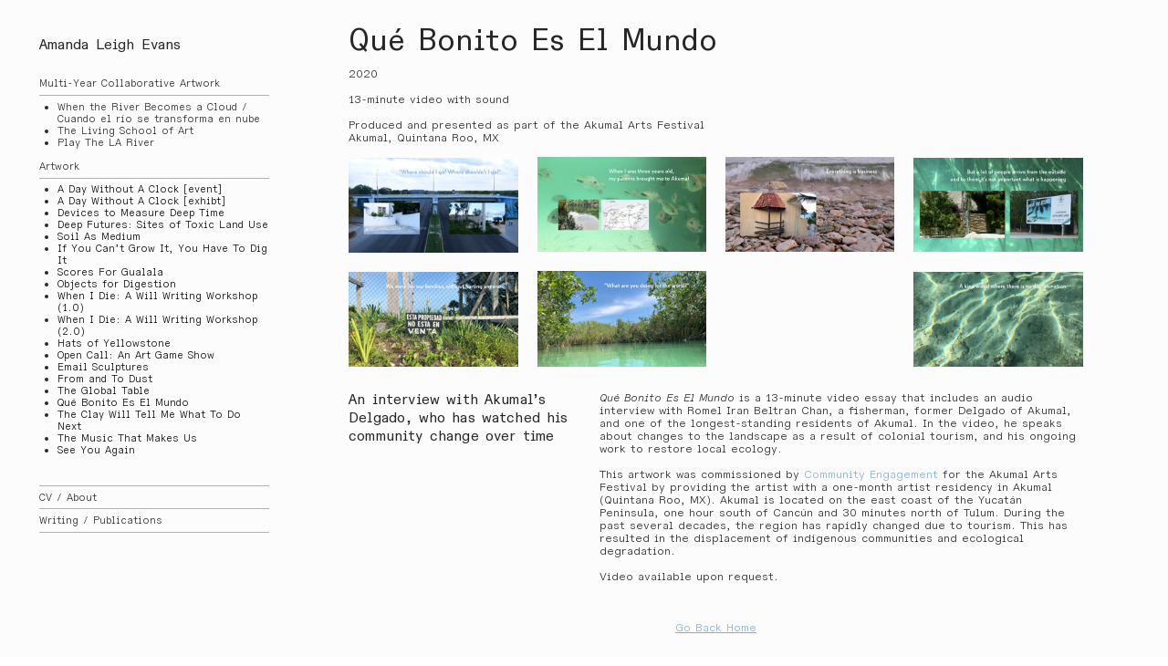

--- FILE ---
content_type: text/html; charset=UTF-8
request_url: https://amandaleighevans.com/Que-Bonito-Es-El-Mundo
body_size: 33899
content:
<!DOCTYPE html>
<!-- 

        Running on cargo.site

-->
<html lang="en" data-predefined-style="true" data-css-presets="true" data-css-preset data-typography-preset>
	<head>
<script>
				var __cargo_context__ = 'live';
				var __cargo_js_ver__ = 'c=2806793921';
				var __cargo_maint__ = false;
				
				
			</script>
					<meta http-equiv="X-UA-Compatible" content="IE=edge,chrome=1">
		<meta http-equiv="Content-Type" content="text/html; charset=utf-8">
		<meta name="viewport" content="initial-scale=1.0, maximum-scale=1.0, user-scalable=no">
		
			<meta name="robots" content="index,follow">
		<title>Que Bonito Es El Mundo — Amanda Leigh Evans</title>
		<meta name="description" content="Qué Bonito Es El Mundo 2020 13-minute video with sound Produced and presented as part of the Akumal Arts Festival  Akumal, Quintana Roo,...">
				<meta name="twitter:card" content="summary_large_image">
		<meta name="twitter:title" content="Que Bonito Es El Mundo — Amanda Leigh Evans">
		<meta name="twitter:description" content="Qué Bonito Es El Mundo 2020 13-minute video with sound Produced and presented as part of the Akumal Arts Festival  Akumal, Quintana Roo,...">
		<meta name="twitter:image" content="https://freight.cargo.site/w/1200/i/d37c18f9946e856565f6037deb8b7eb68d601a6a9deddf1000b4ec345338a0bb/Lionfish_still.jpg">
		<meta property="og:locale" content="en_US">
		<meta property="og:title" content="Que Bonito Es El Mundo — Amanda Leigh Evans">
		<meta property="og:description" content="Qué Bonito Es El Mundo 2020 13-minute video with sound Produced and presented as part of the Akumal Arts Festival  Akumal, Quintana Roo,...">
		<meta property="og:url" content="https://amandaleighevans.com/Que-Bonito-Es-El-Mundo">
		<meta property="og:image" content="https://freight.cargo.site/w/1200/i/d37c18f9946e856565f6037deb8b7eb68d601a6a9deddf1000b4ec345338a0bb/Lionfish_still.jpg">
		<meta property="og:type" content="website">

		<link rel="preconnect" href="https://static.cargo.site" crossorigin>
		<link rel="preconnect" href="https://freight.cargo.site" crossorigin>
				<link rel="preconnect" href="https://type.cargo.site" crossorigin>

		<!--<link rel="preload" href="https://static.cargo.site/assets/social/IconFont-Regular-0.9.3.woff2" as="font" type="font/woff" crossorigin>-->

		

		<link href="https://freight.cargo.site/t/original/i/9956f6dca81d2391ae5a8568fc6e9f9efa679eeaa2deaf4b5f19357d60ffb031/flavicon3.ico" rel="shortcut icon">
		<link href="https://amandaleighevans.com/rss" rel="alternate" type="application/rss+xml" title="Amanda Leigh Evans feed">

		<link href="https://amandaleighevans.com/stylesheet?c=2806793921&1758508428" id="member_stylesheet" rel="stylesheet" type="text/css" />
<style id="">@font-face{font-family:Icons;src:url(https://static.cargo.site/assets/social/IconFont-Regular-0.9.3.woff2);unicode-range:U+E000-E15C,U+F0000,U+FE0E}@font-face{font-family:Icons;src:url(https://static.cargo.site/assets/social/IconFont-Regular-0.9.3.woff2);font-weight:240;unicode-range:U+E000-E15C,U+F0000,U+FE0E}@font-face{font-family:Icons;src:url(https://static.cargo.site/assets/social/IconFont-Regular-0.9.3.woff2);unicode-range:U+E000-E15C,U+F0000,U+FE0E;font-weight:400}@font-face{font-family:Icons;src:url(https://static.cargo.site/assets/social/IconFont-Regular-0.9.3.woff2);unicode-range:U+E000-E15C,U+F0000,U+FE0E;font-weight:600}@font-face{font-family:Icons;src:url(https://static.cargo.site/assets/social/IconFont-Regular-0.9.3.woff2);unicode-range:U+E000-E15C,U+F0000,U+FE0E;font-weight:800}@font-face{font-family:Icons;src:url(https://static.cargo.site/assets/social/IconFont-Regular-0.9.3.woff2);unicode-range:U+E000-E15C,U+F0000,U+FE0E;font-style:italic}@font-face{font-family:Icons;src:url(https://static.cargo.site/assets/social/IconFont-Regular-0.9.3.woff2);unicode-range:U+E000-E15C,U+F0000,U+FE0E;font-weight:200;font-style:italic}@font-face{font-family:Icons;src:url(https://static.cargo.site/assets/social/IconFont-Regular-0.9.3.woff2);unicode-range:U+E000-E15C,U+F0000,U+FE0E;font-weight:400;font-style:italic}@font-face{font-family:Icons;src:url(https://static.cargo.site/assets/social/IconFont-Regular-0.9.3.woff2);unicode-range:U+E000-E15C,U+F0000,U+FE0E;font-weight:600;font-style:italic}@font-face{font-family:Icons;src:url(https://static.cargo.site/assets/social/IconFont-Regular-0.9.3.woff2);unicode-range:U+E000-E15C,U+F0000,U+FE0E;font-weight:800;font-style:italic}body.iconfont-loading,body.iconfont-loading *{color:transparent!important}body{-moz-osx-font-smoothing:grayscale;-webkit-font-smoothing:antialiased;-webkit-text-size-adjust:none}body.no-scroll{overflow:hidden}/*!
 * Content
 */.page{word-wrap:break-word}:focus{outline:0}.pointer-events-none{pointer-events:none}.pointer-events-auto{pointer-events:auto}.pointer-events-none .page_content .audio-player,.pointer-events-none .page_content .shop_product,.pointer-events-none .page_content a,.pointer-events-none .page_content audio,.pointer-events-none .page_content button,.pointer-events-none .page_content details,.pointer-events-none .page_content iframe,.pointer-events-none .page_content img,.pointer-events-none .page_content input,.pointer-events-none .page_content video{pointer-events:auto}.pointer-events-none .page_content *>a,.pointer-events-none .page_content>a{position:relative}s *{text-transform:inherit}#toolset{position:fixed;bottom:10px;right:10px;z-index:8}.mobile #toolset,.template_site_inframe #toolset{display:none}#toolset a{display:block;height:24px;width:24px;margin:0;padding:0;text-decoration:none;background:rgba(0,0,0,.2)}#toolset a:hover{background:rgba(0,0,0,.8)}[data-adminview] #toolset a,[data-adminview] #toolset_admin a{background:rgba(0,0,0,.04);pointer-events:none;cursor:default}#toolset_admin a:active{background:rgba(0,0,0,.7)}#toolset_admin a svg>*{transform:scale(1.1) translate(0,-.5px);transform-origin:50% 50%}#toolset_admin a svg{pointer-events:none;width:100%!important;height:auto!important}#following-container{overflow:auto;-webkit-overflow-scrolling:touch}#following-container iframe{height:100%;width:100%;position:absolute;top:0;left:0;right:0;bottom:0}:root{--following-width:-400px;--following-animation-duration:450ms}@keyframes following-open{0%{transform:translateX(0)}100%{transform:translateX(var(--following-width))}}@keyframes following-open-inverse{0%{transform:translateX(0)}100%{transform:translateX(calc(-1 * var(--following-width)))}}@keyframes following-close{0%{transform:translateX(var(--following-width))}100%{transform:translateX(0)}}@keyframes following-close-inverse{0%{transform:translateX(calc(-1 * var(--following-width)))}100%{transform:translateX(0)}}body.animate-left{animation:following-open var(--following-animation-duration);animation-fill-mode:both;animation-timing-function:cubic-bezier(.24,1,.29,1)}#following-container.animate-left{animation:following-close-inverse var(--following-animation-duration);animation-fill-mode:both;animation-timing-function:cubic-bezier(.24,1,.29,1)}#following-container.animate-left #following-frame{animation:following-close var(--following-animation-duration);animation-fill-mode:both;animation-timing-function:cubic-bezier(.24,1,.29,1)}body.animate-right{animation:following-close var(--following-animation-duration);animation-fill-mode:both;animation-timing-function:cubic-bezier(.24,1,.29,1)}#following-container.animate-right{animation:following-open-inverse var(--following-animation-duration);animation-fill-mode:both;animation-timing-function:cubic-bezier(.24,1,.29,1)}#following-container.animate-right #following-frame{animation:following-open var(--following-animation-duration);animation-fill-mode:both;animation-timing-function:cubic-bezier(.24,1,.29,1)}.slick-slider{position:relative;display:block;-moz-box-sizing:border-box;box-sizing:border-box;-webkit-user-select:none;-moz-user-select:none;-ms-user-select:none;user-select:none;-webkit-touch-callout:none;-khtml-user-select:none;-ms-touch-action:pan-y;touch-action:pan-y;-webkit-tap-highlight-color:transparent}.slick-list{position:relative;display:block;overflow:hidden;margin:0;padding:0}.slick-list:focus{outline:0}.slick-list.dragging{cursor:pointer;cursor:hand}.slick-slider .slick-list,.slick-slider .slick-track{transform:translate3d(0,0,0);will-change:transform}.slick-track{position:relative;top:0;left:0;display:block}.slick-track:after,.slick-track:before{display:table;content:'';width:1px;height:1px;margin-top:-1px;margin-left:-1px}.slick-track:after{clear:both}.slick-loading .slick-track{visibility:hidden}.slick-slide{display:none;float:left;height:100%;min-height:1px}[dir=rtl] .slick-slide{float:right}.content .slick-slide img{display:inline-block}.content .slick-slide img:not(.image-zoom){cursor:pointer}.content .scrub .slick-list,.content .scrub .slick-slide img:not(.image-zoom){cursor:ew-resize}body.slideshow-scrub-dragging *{cursor:ew-resize!important}.content .slick-slide img:not([src]),.content .slick-slide img[src='']{width:100%;height:auto}.slick-slide.slick-loading img{display:none}.slick-slide.dragging img{pointer-events:none}.slick-initialized .slick-slide{display:block}.slick-loading .slick-slide{visibility:hidden}.slick-vertical .slick-slide{display:block;height:auto;border:1px solid transparent}.slick-arrow.slick-hidden{display:none}.slick-arrow{position:absolute;z-index:9;width:0;top:0;height:100%;cursor:pointer;will-change:opacity;-webkit-transition:opacity 333ms cubic-bezier(.4,0,.22,1);transition:opacity 333ms cubic-bezier(.4,0,.22,1)}.slick-arrow.hidden{opacity:0}.slick-arrow svg{position:absolute;width:36px;height:36px;top:0;left:0;right:0;bottom:0;margin:auto;transform:translate(.25px,.25px)}.slick-arrow svg.right-arrow{transform:translate(.25px,.25px) scaleX(-1)}.slick-arrow svg:active{opacity:.75}.slick-arrow svg .arrow-shape{fill:none!important;stroke:#fff;stroke-linecap:square}.slick-arrow svg .arrow-outline{fill:none!important;stroke-width:2.5px;stroke:rgba(0,0,0,.6);stroke-linecap:square}.slick-arrow.slick-next{right:0;text-align:right}.slick-next svg,.wallpaper-navigation .slick-next svg{margin-right:10px}.mobile .slick-next svg{margin-right:10px}.slick-arrow.slick-prev{text-align:left}.slick-prev svg,.wallpaper-navigation .slick-prev svg{margin-left:10px}.mobile .slick-prev svg{margin-left:10px}.loading_animation{display:none;vertical-align:middle;z-index:15;line-height:0;pointer-events:none;border-radius:100%}.loading_animation.hidden{display:none}.loading_animation.pulsing{opacity:0;display:inline-block;animation-delay:.1s;-webkit-animation-delay:.1s;-moz-animation-delay:.1s;animation-duration:12s;animation-iteration-count:infinite;animation:fade-pulse-in .5s ease-in-out;-moz-animation:fade-pulse-in .5s ease-in-out;-webkit-animation:fade-pulse-in .5s ease-in-out;-webkit-animation-fill-mode:forwards;-moz-animation-fill-mode:forwards;animation-fill-mode:forwards}.loading_animation.pulsing.no-delay{animation-delay:0s;-webkit-animation-delay:0s;-moz-animation-delay:0s}.loading_animation div{border-radius:100%}.loading_animation div svg{max-width:100%;height:auto}.loading_animation div,.loading_animation div svg{width:20px;height:20px}.loading_animation.full-width svg{width:100%;height:auto}.loading_animation.full-width.big svg{width:100px;height:100px}.loading_animation div svg>*{fill:#ccc}.loading_animation div{-webkit-animation:spin-loading 12s ease-out;-webkit-animation-iteration-count:infinite;-moz-animation:spin-loading 12s ease-out;-moz-animation-iteration-count:infinite;animation:spin-loading 12s ease-out;animation-iteration-count:infinite}.loading_animation.hidden{display:none}[data-backdrop] .loading_animation{position:absolute;top:15px;left:15px;z-index:99}.loading_animation.position-absolute.middle{top:calc(50% - 10px);left:calc(50% - 10px)}.loading_animation.position-absolute.topleft{top:0;left:0}.loading_animation.position-absolute.middleright{top:calc(50% - 10px);right:1rem}.loading_animation.position-absolute.middleleft{top:calc(50% - 10px);left:1rem}.loading_animation.gray div svg>*{fill:#999}.loading_animation.gray-dark div svg>*{fill:#666}.loading_animation.gray-darker div svg>*{fill:#555}.loading_animation.gray-light div svg>*{fill:#ccc}.loading_animation.white div svg>*{fill:rgba(255,255,255,.85)}.loading_animation.blue div svg>*{fill:#698fff}.loading_animation.inline{display:inline-block;margin-bottom:.5ex}.loading_animation.inline.left{margin-right:.5ex}@-webkit-keyframes fade-pulse-in{0%{opacity:0}50%{opacity:.5}100%{opacity:1}}@-moz-keyframes fade-pulse-in{0%{opacity:0}50%{opacity:.5}100%{opacity:1}}@keyframes fade-pulse-in{0%{opacity:0}50%{opacity:.5}100%{opacity:1}}@-webkit-keyframes pulsate{0%{opacity:1}50%{opacity:0}100%{opacity:1}}@-moz-keyframes pulsate{0%{opacity:1}50%{opacity:0}100%{opacity:1}}@keyframes pulsate{0%{opacity:1}50%{opacity:0}100%{opacity:1}}@-webkit-keyframes spin-loading{0%{transform:rotate(0)}9%{transform:rotate(1050deg)}18%{transform:rotate(-1090deg)}20%{transform:rotate(-1080deg)}23%{transform:rotate(-1080deg)}28%{transform:rotate(-1095deg)}29%{transform:rotate(-1065deg)}34%{transform:rotate(-1080deg)}35%{transform:rotate(-1050deg)}40%{transform:rotate(-1065deg)}41%{transform:rotate(-1035deg)}44%{transform:rotate(-1035deg)}47%{transform:rotate(-2160deg)}50%{transform:rotate(-2160deg)}56%{transform:rotate(45deg)}60%{transform:rotate(45deg)}80%{transform:rotate(6120deg)}100%{transform:rotate(0)}}@keyframes spin-loading{0%{transform:rotate(0)}9%{transform:rotate(1050deg)}18%{transform:rotate(-1090deg)}20%{transform:rotate(-1080deg)}23%{transform:rotate(-1080deg)}28%{transform:rotate(-1095deg)}29%{transform:rotate(-1065deg)}34%{transform:rotate(-1080deg)}35%{transform:rotate(-1050deg)}40%{transform:rotate(-1065deg)}41%{transform:rotate(-1035deg)}44%{transform:rotate(-1035deg)}47%{transform:rotate(-2160deg)}50%{transform:rotate(-2160deg)}56%{transform:rotate(45deg)}60%{transform:rotate(45deg)}80%{transform:rotate(6120deg)}100%{transform:rotate(0)}}[grid-row]{align-items:flex-start;box-sizing:border-box;display:-webkit-box;display:-webkit-flex;display:-ms-flexbox;display:flex;-webkit-flex-wrap:wrap;-ms-flex-wrap:wrap;flex-wrap:wrap}[grid-col]{box-sizing:border-box}[grid-row] [grid-col].empty:after{content:"\0000A0";cursor:text}body.mobile[data-adminview=content-editproject] [grid-row] [grid-col].empty:after{display:none}[grid-col=auto]{-webkit-box-flex:1;-webkit-flex:1;-ms-flex:1;flex:1}[grid-col=x12]{width:100%}[grid-col=x11]{width:50%}[grid-col=x10]{width:33.33%}[grid-col=x9]{width:25%}[grid-col=x8]{width:20%}[grid-col=x7]{width:16.666666667%}[grid-col=x6]{width:14.285714286%}[grid-col=x5]{width:12.5%}[grid-col=x4]{width:11.111111111%}[grid-col=x3]{width:10%}[grid-col=x2]{width:9.090909091%}[grid-col=x1]{width:8.333333333%}[grid-col="1"]{width:8.33333%}[grid-col="2"]{width:16.66667%}[grid-col="3"]{width:25%}[grid-col="4"]{width:33.33333%}[grid-col="5"]{width:41.66667%}[grid-col="6"]{width:50%}[grid-col="7"]{width:58.33333%}[grid-col="8"]{width:66.66667%}[grid-col="9"]{width:75%}[grid-col="10"]{width:83.33333%}[grid-col="11"]{width:91.66667%}[grid-col="12"]{width:100%}body.mobile [grid-responsive] [grid-col]{width:100%;-webkit-box-flex:none;-webkit-flex:none;-ms-flex:none;flex:none}[data-ce-host=true][contenteditable=true] [grid-pad]{pointer-events:none}[data-ce-host=true][contenteditable=true] [grid-pad]>*{pointer-events:auto}[grid-pad="0"]{padding:0}[grid-pad="0.25"]{padding:.125rem}[grid-pad="0.5"]{padding:.25rem}[grid-pad="0.75"]{padding:.375rem}[grid-pad="1"]{padding:.5rem}[grid-pad="1.25"]{padding:.625rem}[grid-pad="1.5"]{padding:.75rem}[grid-pad="1.75"]{padding:.875rem}[grid-pad="2"]{padding:1rem}[grid-pad="2.5"]{padding:1.25rem}[grid-pad="3"]{padding:1.5rem}[grid-pad="3.5"]{padding:1.75rem}[grid-pad="4"]{padding:2rem}[grid-pad="5"]{padding:2.5rem}[grid-pad="6"]{padding:3rem}[grid-pad="7"]{padding:3.5rem}[grid-pad="8"]{padding:4rem}[grid-pad="9"]{padding:4.5rem}[grid-pad="10"]{padding:5rem}[grid-gutter="0"]{margin:0}[grid-gutter="0.5"]{margin:-.25rem}[grid-gutter="1"]{margin:-.5rem}[grid-gutter="1.5"]{margin:-.75rem}[grid-gutter="2"]{margin:-1rem}[grid-gutter="2.5"]{margin:-1.25rem}[grid-gutter="3"]{margin:-1.5rem}[grid-gutter="3.5"]{margin:-1.75rem}[grid-gutter="4"]{margin:-2rem}[grid-gutter="5"]{margin:-2.5rem}[grid-gutter="6"]{margin:-3rem}[grid-gutter="7"]{margin:-3.5rem}[grid-gutter="8"]{margin:-4rem}[grid-gutter="10"]{margin:-5rem}[grid-gutter="12"]{margin:-6rem}[grid-gutter="14"]{margin:-7rem}[grid-gutter="16"]{margin:-8rem}[grid-gutter="18"]{margin:-9rem}[grid-gutter="20"]{margin:-10rem}small{max-width:100%;text-decoration:inherit}img:not([src]),img[src='']{outline:1px solid rgba(177,177,177,.4);outline-offset:-1px;content:url([data-uri])}img.image-zoom{cursor:-webkit-zoom-in;cursor:-moz-zoom-in;cursor:zoom-in}#imprimatur{color:#333;font-size:10px;font-family:-apple-system,BlinkMacSystemFont,"Segoe UI",Roboto,Oxygen,Ubuntu,Cantarell,"Open Sans","Helvetica Neue",sans-serif,"Sans Serif",Icons;/*!System*/position:fixed;opacity:.3;right:-28px;bottom:160px;transform:rotate(270deg);-ms-transform:rotate(270deg);-webkit-transform:rotate(270deg);z-index:8;text-transform:uppercase;color:#999;opacity:.5;padding-bottom:2px;text-decoration:none}.mobile #imprimatur{display:none}bodycopy cargo-link a{font-family:-apple-system,BlinkMacSystemFont,"Segoe UI",Roboto,Oxygen,Ubuntu,Cantarell,"Open Sans","Helvetica Neue",sans-serif,"Sans Serif",Icons;/*!System*/font-size:12px;font-style:normal;font-weight:400;transform:rotate(270deg);text-decoration:none;position:fixed!important;right:-27px;bottom:100px;text-decoration:none;letter-spacing:normal;background:0 0;border:0;border-bottom:0;outline:0}/*! PhotoSwipe Default UI CSS by Dmitry Semenov | photoswipe.com | MIT license */.pswp--has_mouse .pswp__button--arrow--left,.pswp--has_mouse .pswp__button--arrow--right,.pswp__ui{visibility:visible}.pswp--minimal--dark .pswp__top-bar,.pswp__button{background:0 0}.pswp,.pswp__bg,.pswp__container,.pswp__img--placeholder,.pswp__zoom-wrap,.quick-view-navigation{-webkit-backface-visibility:hidden}.pswp__button{cursor:pointer;opacity:1;-webkit-appearance:none;transition:opacity .2s;-webkit-box-shadow:none;box-shadow:none}.pswp__button-close>svg{top:10px;right:10px;margin-left:auto}.pswp--touch .quick-view-navigation{display:none}.pswp__ui{-webkit-font-smoothing:auto;opacity:1;z-index:1550}.quick-view-navigation{will-change:opacity;-webkit-transition:opacity 333ms cubic-bezier(.4,0,.22,1);transition:opacity 333ms cubic-bezier(.4,0,.22,1)}.quick-view-navigation .pswp__group .pswp__button{pointer-events:auto}.pswp__button>svg{position:absolute;width:36px;height:36px}.quick-view-navigation .pswp__group:active svg{opacity:.75}.pswp__button svg .shape-shape{fill:#fff}.pswp__button svg .shape-outline{fill:#000}.pswp__button-prev>svg{top:0;bottom:0;left:10px;margin:auto}.pswp__button-next>svg{top:0;bottom:0;right:10px;margin:auto}.quick-view-navigation .pswp__group .pswp__button-prev{position:absolute;left:0;top:0;width:0;height:100%}.quick-view-navigation .pswp__group .pswp__button-next{position:absolute;right:0;top:0;width:0;height:100%}.quick-view-navigation .close-button,.quick-view-navigation .left-arrow,.quick-view-navigation .right-arrow{transform:translate(.25px,.25px)}.quick-view-navigation .right-arrow{transform:translate(.25px,.25px) scaleX(-1)}.pswp__button svg .shape-outline{fill:transparent!important;stroke:#000;stroke-width:2.5px;stroke-linecap:square}.pswp__button svg .shape-shape{fill:transparent!important;stroke:#fff;stroke-width:1.5px;stroke-linecap:square}.pswp__bg,.pswp__scroll-wrap,.pswp__zoom-wrap{width:100%;position:absolute}.quick-view-navigation .pswp__group .pswp__button-close{margin:0}.pswp__container,.pswp__item,.pswp__zoom-wrap{right:0;bottom:0;top:0;position:absolute;left:0}.pswp__ui--hidden .pswp__button{opacity:.001}.pswp__ui--hidden .pswp__button,.pswp__ui--hidden .pswp__button *{pointer-events:none}.pswp .pswp__ui.pswp__ui--displaynone{display:none}.pswp__element--disabled{display:none!important}/*! PhotoSwipe main CSS by Dmitry Semenov | photoswipe.com | MIT license */.pswp{position:fixed;display:none;height:100%;width:100%;top:0;left:0;right:0;bottom:0;margin:auto;-ms-touch-action:none;touch-action:none;z-index:9999999;-webkit-text-size-adjust:100%;line-height:initial;letter-spacing:initial;outline:0}.pswp img{max-width:none}.pswp--zoom-disabled .pswp__img{cursor:default!important}.pswp--animate_opacity{opacity:.001;will-change:opacity;-webkit-transition:opacity 333ms cubic-bezier(.4,0,.22,1);transition:opacity 333ms cubic-bezier(.4,0,.22,1)}.pswp--open{display:block}.pswp--zoom-allowed .pswp__img{cursor:-webkit-zoom-in;cursor:-moz-zoom-in;cursor:zoom-in}.pswp--zoomed-in .pswp__img{cursor:-webkit-grab;cursor:-moz-grab;cursor:grab}.pswp--dragging .pswp__img{cursor:-webkit-grabbing;cursor:-moz-grabbing;cursor:grabbing}.pswp__bg{left:0;top:0;height:100%;opacity:0;transform:translateZ(0);will-change:opacity}.pswp__scroll-wrap{left:0;top:0;height:100%}.pswp__container,.pswp__zoom-wrap{-ms-touch-action:none;touch-action:none}.pswp__container,.pswp__img{-webkit-user-select:none;-moz-user-select:none;-ms-user-select:none;user-select:none;-webkit-tap-highlight-color:transparent;-webkit-touch-callout:none}.pswp__zoom-wrap{-webkit-transform-origin:left top;-ms-transform-origin:left top;transform-origin:left top;-webkit-transition:-webkit-transform 222ms cubic-bezier(.4,0,.22,1);transition:transform 222ms cubic-bezier(.4,0,.22,1)}.pswp__bg{-webkit-transition:opacity 222ms cubic-bezier(.4,0,.22,1);transition:opacity 222ms cubic-bezier(.4,0,.22,1)}.pswp--animated-in .pswp__bg,.pswp--animated-in .pswp__zoom-wrap{-webkit-transition:none;transition:none}.pswp--hide-overflow .pswp__scroll-wrap,.pswp--hide-overflow.pswp{overflow:hidden}.pswp__img{position:absolute;width:auto;height:auto;top:0;left:0}.pswp__img--placeholder--blank{background:#222}.pswp--ie .pswp__img{width:100%!important;height:auto!important;left:0;top:0}.pswp__ui--idle{opacity:0}.pswp__error-msg{position:absolute;left:0;top:50%;width:100%;text-align:center;font-size:14px;line-height:16px;margin-top:-8px;color:#ccc}.pswp__error-msg a{color:#ccc;text-decoration:underline}.pswp__error-msg{font-family:-apple-system,BlinkMacSystemFont,"Segoe UI",Roboto,Oxygen,Ubuntu,Cantarell,"Open Sans","Helvetica Neue",sans-serif}.quick-view.mouse-down .iframe-item{pointer-events:none!important}.quick-view-caption-positioner{pointer-events:none;width:100%;height:100%}.quick-view-caption-wrapper{margin:auto;position:absolute;bottom:0;left:0;right:0}.quick-view-horizontal-align-left .quick-view-caption-wrapper{margin-left:0}.quick-view-horizontal-align-right .quick-view-caption-wrapper{margin-right:0}[data-quick-view-caption]{transition:.1s opacity ease-in-out;position:absolute;bottom:0;left:0;right:0}.quick-view-horizontal-align-left [data-quick-view-caption]{text-align:left}.quick-view-horizontal-align-right [data-quick-view-caption]{text-align:right}.quick-view-caption{transition:.1s opacity ease-in-out}.quick-view-caption>*{display:inline-block}.quick-view-caption *{pointer-events:auto}.quick-view-caption.hidden{opacity:0}.shop_product .dropdown_wrapper{flex:0 0 100%;position:relative}.shop_product select{appearance:none;-moz-appearance:none;-webkit-appearance:none;outline:0;-webkit-font-smoothing:antialiased;-moz-osx-font-smoothing:grayscale;cursor:pointer;border-radius:0;white-space:nowrap;overflow:hidden!important;text-overflow:ellipsis}.shop_product select.dropdown::-ms-expand{display:none}.shop_product a{cursor:pointer;border-bottom:none;text-decoration:none}.shop_product a.out-of-stock{pointer-events:none}body.audio-player-dragging *{cursor:ew-resize!important}.audio-player{display:inline-flex;flex:1 0 calc(100% - 2px);width:calc(100% - 2px)}.audio-player .button{height:100%;flex:0 0 3.3rem;display:flex}.audio-player .separator{left:3.3rem;height:100%}.audio-player .buffer{width:0%;height:100%;transition:left .3s linear,width .3s linear}.audio-player.seeking .buffer{transition:left 0s,width 0s}.audio-player.seeking{user-select:none;-webkit-user-select:none;cursor:ew-resize}.audio-player.seeking *{user-select:none;-webkit-user-select:none;cursor:ew-resize}.audio-player .bar{overflow:hidden;display:flex;justify-content:space-between;align-content:center;flex-grow:1}.audio-player .progress{width:0%;height:100%;transition:width .3s linear}.audio-player.seeking .progress{transition:width 0s}.audio-player .pause,.audio-player .play{cursor:pointer;height:100%}.audio-player .note-icon{margin:auto 0;order:2;flex:0 1 auto}.audio-player .title{white-space:nowrap;overflow:hidden;text-overflow:ellipsis;pointer-events:none;user-select:none;padding:.5rem 0 .5rem 1rem;margin:auto auto auto 0;flex:0 3 auto;min-width:0;width:100%}.audio-player .total-time{flex:0 1 auto;margin:auto 0}.audio-player .current-time,.audio-player .play-text{flex:0 1 auto;margin:auto 0}.audio-player .stream-anim{user-select:none;margin:auto auto auto 0}.audio-player .stream-anim span{display:inline-block}.audio-player .buffer,.audio-player .current-time,.audio-player .note-svg,.audio-player .play-text,.audio-player .separator,.audio-player .total-time{user-select:none;pointer-events:none}.audio-player .buffer,.audio-player .play-text,.audio-player .progress{position:absolute}.audio-player,.audio-player .bar,.audio-player .button,.audio-player .current-time,.audio-player .note-icon,.audio-player .pause,.audio-player .play,.audio-player .total-time{position:relative}body.mobile .audio-player,body.mobile .audio-player *{-webkit-touch-callout:none}#standalone-admin-frame{border:0;width:400px;position:absolute;right:0;top:0;height:100vh;z-index:99}body[standalone-admin=true] #standalone-admin-frame{transform:translate(0,0)}body[standalone-admin=true] .main_container{width:calc(100% - 400px)}body[standalone-admin=false] #standalone-admin-frame{transform:translate(100%,0)}body[standalone-admin=false] .main_container{width:100%}.toggle_standaloneAdmin{position:fixed;top:0;right:400px;height:40px;width:40px;z-index:999;cursor:pointer;background-color:rgba(0,0,0,.4)}.toggle_standaloneAdmin:active{opacity:.7}body[standalone-admin=false] .toggle_standaloneAdmin{right:0}.toggle_standaloneAdmin *{color:#fff;fill:#fff}.toggle_standaloneAdmin svg{padding:6px;width:100%;height:100%;opacity:.85}body[standalone-admin=false] .toggle_standaloneAdmin #close,body[standalone-admin=true] .toggle_standaloneAdmin #backdropsettings{display:none}.toggle_standaloneAdmin>div{width:100%;height:100%}#admin_toggle_button{position:fixed;top:50%;transform:translate(0,-50%);right:400px;height:36px;width:12px;z-index:999;cursor:pointer;background-color:rgba(0,0,0,.09);padding-left:2px;margin-right:5px}#admin_toggle_button .bar{content:'';background:rgba(0,0,0,.09);position:fixed;width:5px;bottom:0;top:0;z-index:10}#admin_toggle_button:active{background:rgba(0,0,0,.065)}#admin_toggle_button *{color:#fff;fill:#fff}#admin_toggle_button svg{padding:0;width:16px;height:36px;margin-left:1px;opacity:1}#admin_toggle_button svg *{fill:#fff;opacity:1}#admin_toggle_button[data-state=closed] .toggle_admin_close{display:none}#admin_toggle_button[data-state=closed],#admin_toggle_button[data-state=closed] .toggle_admin_open{width:20px;cursor:pointer;margin:0}#admin_toggle_button[data-state=closed] svg{margin-left:2px}#admin_toggle_button[data-state=open] .toggle_admin_open{display:none}select,select *{text-rendering:auto!important}b b{font-weight:inherit}*{-webkit-box-sizing:border-box;-moz-box-sizing:border-box;box-sizing:border-box}customhtml>*{position:relative;z-index:10}body,html{min-height:100vh;margin:0;padding:0}html{touch-action:manipulation;position:relative;background-color:#fff}.main_container{min-height:100vh;width:100%;overflow:hidden}.container{display:-webkit-box;display:-webkit-flex;display:-moz-box;display:-ms-flexbox;display:flex;-webkit-flex-wrap:wrap;-moz-flex-wrap:wrap;-ms-flex-wrap:wrap;flex-wrap:wrap;max-width:100%;width:100%;overflow:visible}.container{align-items:flex-start;-webkit-align-items:flex-start}.page{z-index:2}.page ul li>text-limit{display:block}.content,.content_container,.pinned{-webkit-flex:1 0 auto;-moz-flex:1 0 auto;-ms-flex:1 0 auto;flex:1 0 auto;max-width:100%}.content_container{width:100%}.content_container.full_height{min-height:100vh}.page_background{position:absolute;top:0;left:0;width:100%;height:100%}.page_container{position:relative;overflow:visible;width:100%}.backdrop{position:absolute;top:0;z-index:1;width:100%;height:100%;max-height:100vh}.backdrop>div{position:absolute;top:0;left:0;width:100%;height:100%;-webkit-backface-visibility:hidden;backface-visibility:hidden;transform:translate3d(0,0,0);contain:strict}[data-backdrop].backdrop>div[data-overflowing]{max-height:100vh;position:absolute;top:0;left:0}body.mobile [split-responsive]{display:flex;flex-direction:column}body.mobile [split-responsive] .container{width:100%;order:2}body.mobile [split-responsive] .backdrop{position:relative;height:50vh;width:100%;order:1}body.mobile [split-responsive] [data-auxiliary].backdrop{position:absolute;height:50vh;width:100%;order:1}.page{position:relative;z-index:2}img[data-align=left]{float:left}img[data-align=right]{float:right}[data-rotation]{transform-origin:center center}.content .page_content:not([contenteditable=true]) [data-draggable]{pointer-events:auto!important;backface-visibility:hidden}.preserve-3d{-moz-transform-style:preserve-3d;transform-style:preserve-3d}.content .page_content:not([contenteditable=true]) [data-draggable] iframe{pointer-events:none!important}.dragging-active iframe{pointer-events:none!important}.content .page_content:not([contenteditable=true]) [data-draggable]:active{opacity:1}.content .scroll-transition-fade{transition:transform 1s ease-in-out,opacity .8s ease-in-out}.content .scroll-transition-fade.below-viewport{opacity:0;transform:translateY(40px)}.mobile.full_width .page_container:not([split-layout]) .container_width{width:100%}[data-view=pinned_bottom] .bottom_pin_invisibility{visibility:hidden}.pinned{position:relative;width:100%}.pinned .page_container.accommodate:not(.fixed):not(.overlay){z-index:2}.pinned .page_container.overlay{position:absolute;z-index:4}.pinned .page_container.overlay.fixed{position:fixed}.pinned .page_container.overlay.fixed .page{max-height:100vh;-webkit-overflow-scrolling:touch}.pinned .page_container.overlay.fixed .page.allow-scroll{overflow-y:auto;overflow-x:hidden}.pinned .page_container.overlay.fixed .page.allow-scroll{align-items:flex-start;-webkit-align-items:flex-start}.pinned .page_container .page.allow-scroll::-webkit-scrollbar{width:0;background:0 0;display:none}.pinned.pinned_top .page_container.overlay{left:0;top:0}.pinned.pinned_bottom .page_container.overlay{left:0;bottom:0}div[data-container=set]:empty{margin-top:1px}.thumbnails{position:relative;z-index:1}[thumbnails=grid]{align-items:baseline}[thumbnails=justify] .thumbnail{box-sizing:content-box}[thumbnails][data-padding-zero] .thumbnail{margin-bottom:-1px}[thumbnails=montessori] .thumbnail{pointer-events:auto;position:absolute}[thumbnails] .thumbnail>a{display:block;text-decoration:none}[thumbnails=montessori]{height:0}[thumbnails][data-resizing],[thumbnails][data-resizing] *{cursor:nwse-resize}[thumbnails] .thumbnail .resize-handle{cursor:nwse-resize;width:26px;height:26px;padding:5px;position:absolute;opacity:.75;right:-1px;bottom:-1px;z-index:100}[thumbnails][data-resizing] .resize-handle{display:none}[thumbnails] .thumbnail .resize-handle svg{position:absolute;top:0;left:0}[thumbnails] .thumbnail .resize-handle:hover{opacity:1}[data-can-move].thumbnail .resize-handle svg .resize_path_outline{fill:#fff}[data-can-move].thumbnail .resize-handle svg .resize_path{fill:#000}[thumbnails=montessori] .thumbnail_sizer{height:0;width:100%;position:relative;padding-bottom:100%;pointer-events:none}[thumbnails] .thumbnail img{display:block;min-height:3px;margin-bottom:0}[thumbnails] .thumbnail img:not([src]),img[src=""]{margin:0!important;width:100%;min-height:3px;height:100%!important;position:absolute}[aspect-ratio="1x1"].thumb_image{height:0;padding-bottom:100%;overflow:hidden}[aspect-ratio="4x3"].thumb_image{height:0;padding-bottom:75%;overflow:hidden}[aspect-ratio="16x9"].thumb_image{height:0;padding-bottom:56.25%;overflow:hidden}[thumbnails] .thumb_image{width:100%;position:relative}[thumbnails][thumbnail-vertical-align=top]{align-items:flex-start}[thumbnails][thumbnail-vertical-align=middle]{align-items:center}[thumbnails][thumbnail-vertical-align=bottom]{align-items:baseline}[thumbnails][thumbnail-horizontal-align=left]{justify-content:flex-start}[thumbnails][thumbnail-horizontal-align=middle]{justify-content:center}[thumbnails][thumbnail-horizontal-align=right]{justify-content:flex-end}.thumb_image.default_image>svg{position:absolute;top:0;left:0;bottom:0;right:0;width:100%;height:100%}.thumb_image.default_image{outline:1px solid #ccc;outline-offset:-1px;position:relative}.mobile.full_width [data-view=Thumbnail] .thumbnails_width{width:100%}.content [data-draggable] a:active,.content [data-draggable] img:active{opacity:initial}.content .draggable-dragging{opacity:initial}[data-draggable].draggable_visible{visibility:visible}[data-draggable].draggable_hidden{visibility:hidden}.gallery_card [data-draggable],.marquee [data-draggable]{visibility:inherit}[data-draggable]{visibility:visible;background-color:rgba(0,0,0,.003)}#site_menu_panel_container .image-gallery:not(.initialized){height:0;padding-bottom:100%;min-height:initial}.image-gallery:not(.initialized){min-height:100vh;visibility:hidden;width:100%}.image-gallery .gallery_card img{display:block;width:100%;height:auto}.image-gallery .gallery_card{transform-origin:center}.image-gallery .gallery_card.dragging{opacity:.1;transform:initial!important}.image-gallery:not([image-gallery=slideshow]) .gallery_card iframe:only-child,.image-gallery:not([image-gallery=slideshow]) .gallery_card video:only-child{width:100%;height:100%;top:0;left:0;position:absolute}.image-gallery[image-gallery=slideshow] .gallery_card video[muted][autoplay]:not([controls]),.image-gallery[image-gallery=slideshow] .gallery_card video[muted][data-autoplay]:not([controls]){pointer-events:none}.image-gallery [image-gallery-pad="0"] video:only-child{object-fit:cover;height:calc(100% + 1px)}div.image-gallery>a,div.image-gallery>iframe,div.image-gallery>img,div.image-gallery>video{display:none}[image-gallery-row]{align-items:flex-start;box-sizing:border-box;display:-webkit-box;display:-webkit-flex;display:-ms-flexbox;display:flex;-webkit-flex-wrap:wrap;-ms-flex-wrap:wrap;flex-wrap:wrap}.image-gallery .gallery_card_image{width:100%;position:relative}[data-predefined-style=true] .image-gallery a.gallery_card{display:block;border:none}[image-gallery-col]{box-sizing:border-box}[image-gallery-col=x12]{width:100%}[image-gallery-col=x11]{width:50%}[image-gallery-col=x10]{width:33.33%}[image-gallery-col=x9]{width:25%}[image-gallery-col=x8]{width:20%}[image-gallery-col=x7]{width:16.666666667%}[image-gallery-col=x6]{width:14.285714286%}[image-gallery-col=x5]{width:12.5%}[image-gallery-col=x4]{width:11.111111111%}[image-gallery-col=x3]{width:10%}[image-gallery-col=x2]{width:9.090909091%}[image-gallery-col=x1]{width:8.333333333%}.content .page_content [image-gallery-pad].image-gallery{pointer-events:none}.content .page_content [image-gallery-pad].image-gallery .gallery_card_image>*,.content .page_content [image-gallery-pad].image-gallery .gallery_image_caption{pointer-events:auto}.content .page_content [image-gallery-pad="0"]{padding:0}.content .page_content [image-gallery-pad="0.25"]{padding:.125rem}.content .page_content [image-gallery-pad="0.5"]{padding:.25rem}.content .page_content [image-gallery-pad="0.75"]{padding:.375rem}.content .page_content [image-gallery-pad="1"]{padding:.5rem}.content .page_content [image-gallery-pad="1.25"]{padding:.625rem}.content .page_content [image-gallery-pad="1.5"]{padding:.75rem}.content .page_content [image-gallery-pad="1.75"]{padding:.875rem}.content .page_content [image-gallery-pad="2"]{padding:1rem}.content .page_content [image-gallery-pad="2.5"]{padding:1.25rem}.content .page_content [image-gallery-pad="3"]{padding:1.5rem}.content .page_content [image-gallery-pad="3.5"]{padding:1.75rem}.content .page_content [image-gallery-pad="4"]{padding:2rem}.content .page_content [image-gallery-pad="5"]{padding:2.5rem}.content .page_content [image-gallery-pad="6"]{padding:3rem}.content .page_content [image-gallery-pad="7"]{padding:3.5rem}.content .page_content [image-gallery-pad="8"]{padding:4rem}.content .page_content [image-gallery-pad="9"]{padding:4.5rem}.content .page_content [image-gallery-pad="10"]{padding:5rem}.content .page_content [image-gallery-gutter="0"]{margin:0}.content .page_content [image-gallery-gutter="0.5"]{margin:-.25rem}.content .page_content [image-gallery-gutter="1"]{margin:-.5rem}.content .page_content [image-gallery-gutter="1.5"]{margin:-.75rem}.content .page_content [image-gallery-gutter="2"]{margin:-1rem}.content .page_content [image-gallery-gutter="2.5"]{margin:-1.25rem}.content .page_content [image-gallery-gutter="3"]{margin:-1.5rem}.content .page_content [image-gallery-gutter="3.5"]{margin:-1.75rem}.content .page_content [image-gallery-gutter="4"]{margin:-2rem}.content .page_content [image-gallery-gutter="5"]{margin:-2.5rem}.content .page_content [image-gallery-gutter="6"]{margin:-3rem}.content .page_content [image-gallery-gutter="7"]{margin:-3.5rem}.content .page_content [image-gallery-gutter="8"]{margin:-4rem}.content .page_content [image-gallery-gutter="10"]{margin:-5rem}.content .page_content [image-gallery-gutter="12"]{margin:-6rem}.content .page_content [image-gallery-gutter="14"]{margin:-7rem}.content .page_content [image-gallery-gutter="16"]{margin:-8rem}.content .page_content [image-gallery-gutter="18"]{margin:-9rem}.content .page_content [image-gallery-gutter="20"]{margin:-10rem}[image-gallery=slideshow]:not(.initialized)>*{min-height:1px;opacity:0;min-width:100%}[image-gallery=slideshow][data-constrained-by=height] [image-gallery-vertical-align].slick-track{align-items:flex-start}[image-gallery=slideshow] img.image-zoom:active{opacity:initial}[image-gallery=slideshow].slick-initialized .gallery_card{pointer-events:none}[image-gallery=slideshow].slick-initialized .gallery_card.slick-current{pointer-events:auto}[image-gallery=slideshow] .gallery_card:not(.has_caption){line-height:0}.content .page_content [image-gallery=slideshow].image-gallery>*{pointer-events:auto}.content [image-gallery=slideshow].image-gallery.slick-initialized .gallery_card{overflow:hidden;margin:0;display:flex;flex-flow:row wrap;flex-shrink:0}.content [image-gallery=slideshow].image-gallery.slick-initialized .gallery_card.slick-current{overflow:visible}[image-gallery=slideshow] .gallery_image_caption{opacity:1;transition:opacity .3s;-webkit-transition:opacity .3s;width:100%;margin-left:auto;margin-right:auto;clear:both}[image-gallery-horizontal-align=left] .gallery_image_caption{text-align:left}[image-gallery-horizontal-align=middle] .gallery_image_caption{text-align:center}[image-gallery-horizontal-align=right] .gallery_image_caption{text-align:right}[image-gallery=slideshow][data-slideshow-in-transition] .gallery_image_caption{opacity:0;transition:opacity .3s;-webkit-transition:opacity .3s}[image-gallery=slideshow] .gallery_card_image{width:initial;margin:0;display:inline-block}[image-gallery=slideshow] .gallery_card img{margin:0;display:block}[image-gallery=slideshow][data-exploded]{align-items:flex-start;box-sizing:border-box;display:-webkit-box;display:-webkit-flex;display:-ms-flexbox;display:flex;-webkit-flex-wrap:wrap;-ms-flex-wrap:wrap;flex-wrap:wrap;justify-content:flex-start;align-content:flex-start}[image-gallery=slideshow][data-exploded] .gallery_card{padding:1rem;width:16.666%}[image-gallery=slideshow][data-exploded] .gallery_card_image{height:0;display:block;width:100%}[image-gallery=grid]{align-items:baseline}[image-gallery=grid] .gallery_card.has_caption .gallery_card_image{display:block}[image-gallery=grid] [image-gallery-pad="0"].gallery_card{margin-bottom:-1px}[image-gallery=grid] .gallery_card img{margin:0}[image-gallery=columns] .gallery_card img{margin:0}[image-gallery=justify]{align-items:flex-start}[image-gallery=justify] .gallery_card img{margin:0}[image-gallery=montessori][image-gallery-row]{display:block}[image-gallery=montessori] a.gallery_card,[image-gallery=montessori] div.gallery_card{position:absolute;pointer-events:auto}[image-gallery=montessori][data-can-move] .gallery_card,[image-gallery=montessori][data-can-move] .gallery_card .gallery_card_image,[image-gallery=montessori][data-can-move] .gallery_card .gallery_card_image>*{cursor:move}[image-gallery=montessori]{position:relative;height:0}[image-gallery=freeform] .gallery_card{position:relative}[image-gallery=freeform] [image-gallery-pad="0"].gallery_card{margin-bottom:-1px}[image-gallery-vertical-align]{display:flex;flex-flow:row wrap}[image-gallery-vertical-align].slick-track{display:flex;flex-flow:row nowrap}.image-gallery .slick-list{margin-bottom:-.3px}[image-gallery-vertical-align=top]{align-content:flex-start;align-items:flex-start}[image-gallery-vertical-align=middle]{align-items:center;align-content:center}[image-gallery-vertical-align=bottom]{align-content:flex-end;align-items:flex-end}[image-gallery-horizontal-align=left]{justify-content:flex-start}[image-gallery-horizontal-align=middle]{justify-content:center}[image-gallery-horizontal-align=right]{justify-content:flex-end}.image-gallery[data-resizing],.image-gallery[data-resizing] *{cursor:nwse-resize!important}.image-gallery .gallery_card .resize-handle,.image-gallery .gallery_card .resize-handle *{cursor:nwse-resize!important}.image-gallery .gallery_card .resize-handle{width:26px;height:26px;padding:5px;position:absolute;opacity:.75;right:-1px;bottom:-1px;z-index:10}.image-gallery[data-resizing] .resize-handle{display:none}.image-gallery .gallery_card .resize-handle svg{cursor:nwse-resize!important;position:absolute;top:0;left:0}.image-gallery .gallery_card .resize-handle:hover{opacity:1}[data-can-move].gallery_card .resize-handle svg .resize_path_outline{fill:#fff}[data-can-move].gallery_card .resize-handle svg .resize_path{fill:#000}[image-gallery=montessori] .thumbnail_sizer{height:0;width:100%;position:relative;padding-bottom:100%;pointer-events:none}#site_menu_button{display:block;text-decoration:none;pointer-events:auto;z-index:9;vertical-align:top;cursor:pointer;box-sizing:content-box;font-family:Icons}#site_menu_button.custom_icon{padding:0;line-height:0}#site_menu_button.custom_icon img{width:100%;height:auto}#site_menu_wrapper.disabled #site_menu_button{display:none}#site_menu_wrapper.mobile_only #site_menu_button{display:none}body.mobile #site_menu_wrapper.mobile_only:not(.disabled) #site_menu_button:not(.active){display:block}#site_menu_panel_container[data-type=cargo_menu] #site_menu_panel{display:block;position:fixed;top:0;right:0;bottom:0;left:0;z-index:10;cursor:default}.site_menu{pointer-events:auto;position:absolute;z-index:11;top:0;bottom:0;line-height:0;max-width:400px;min-width:300px;font-size:20px;text-align:left;background:rgba(20,20,20,.95);padding:20px 30px 90px 30px;overflow-y:auto;overflow-x:hidden;display:-webkit-box;display:-webkit-flex;display:-ms-flexbox;display:flex;-webkit-box-orient:vertical;-webkit-box-direction:normal;-webkit-flex-direction:column;-ms-flex-direction:column;flex-direction:column;-webkit-box-pack:start;-webkit-justify-content:flex-start;-ms-flex-pack:start;justify-content:flex-start}body.mobile #site_menu_wrapper .site_menu{-webkit-overflow-scrolling:touch;min-width:auto;max-width:100%;width:100%;padding:20px}#site_menu_wrapper[data-sitemenu-position=bottom-left] #site_menu,#site_menu_wrapper[data-sitemenu-position=top-left] #site_menu{left:0}#site_menu_wrapper[data-sitemenu-position=bottom-right] #site_menu,#site_menu_wrapper[data-sitemenu-position=top-right] #site_menu{right:0}#site_menu_wrapper[data-type=page] .site_menu{right:0;left:0;width:100%;padding:0;margin:0;background:0 0}.site_menu_wrapper.open .site_menu{display:block}.site_menu div{display:block}.site_menu a{text-decoration:none;display:inline-block;color:rgba(255,255,255,.75);max-width:100%;overflow:hidden;white-space:nowrap;text-overflow:ellipsis;line-height:1.4}.site_menu div a.active{color:rgba(255,255,255,.4)}.site_menu div.set-link>a{font-weight:700}.site_menu div.hidden{display:none}.site_menu .close{display:block;position:absolute;top:0;right:10px;font-size:60px;line-height:50px;font-weight:200;color:rgba(255,255,255,.4);cursor:pointer;user-select:none}#site_menu_panel_container .page_container{position:relative;overflow:hidden;background:0 0;z-index:2}#site_menu_panel_container .site_menu_page_wrapper{position:fixed;top:0;left:0;overflow-y:auto;-webkit-overflow-scrolling:touch;height:100%;width:100%;z-index:100}#site_menu_panel_container .site_menu_page_wrapper .backdrop{pointer-events:none}#site_menu_panel_container #site_menu_page_overlay{position:fixed;top:0;right:0;bottom:0;left:0;cursor:default;z-index:1}#shop_button{display:block;text-decoration:none;pointer-events:auto;z-index:9;vertical-align:top;cursor:pointer;box-sizing:content-box;font-family:Icons}#shop_button.custom_icon{padding:0;line-height:0}#shop_button.custom_icon img{width:100%;height:auto}#shop_button.disabled{display:none}.loading[data-loading]{display:none;position:fixed;bottom:8px;left:8px;z-index:100}.new_site_button_wrapper{font-size:1.8rem;font-weight:400;color:rgba(0,0,0,.85);font-family:-apple-system,BlinkMacSystemFont,'Segoe UI',Roboto,Oxygen,Ubuntu,Cantarell,'Open Sans','Helvetica Neue',sans-serif,'Sans Serif',Icons;font-style:normal;line-height:1.4;color:#fff;position:fixed;bottom:0;right:0;z-index:999}body.template_site #toolset{display:none!important}body.mobile .new_site_button{display:none}.new_site_button{display:flex;height:44px;cursor:pointer}.new_site_button .plus{width:44px;height:100%}.new_site_button .plus svg{width:100%;height:100%}.new_site_button .plus svg line{stroke:#000;stroke-width:2px}.new_site_button .plus:after,.new_site_button .plus:before{content:'';width:30px;height:2px}.new_site_button .text{background:#0fce83;display:none;padding:7.5px 15px 7.5px 15px;height:100%;font-size:20px;color:#222}.new_site_button:active{opacity:.8}.new_site_button.show_full .text{display:block}.new_site_button.show_full .plus{display:none}html:not(.admin-wrapper) .template_site #confirm_modal [data-progress] .progress-indicator:after{content:'Generating Site...';padding:7.5px 15px;right:-200px;color:#000}bodycopy svg.marker-overlay,bodycopy svg.marker-overlay *{transform-origin:0 0;-webkit-transform-origin:0 0;box-sizing:initial}bodycopy svg#svgroot{box-sizing:initial}bodycopy svg.marker-overlay{padding:inherit;position:absolute;left:0;top:0;width:100%;height:100%;min-height:1px;overflow:visible;pointer-events:none;z-index:999}bodycopy svg.marker-overlay *{pointer-events:initial}bodycopy svg.marker-overlay text{letter-spacing:initial}bodycopy svg.marker-overlay a{cursor:pointer}.marquee:not(.torn-down){overflow:hidden;width:100%;position:relative;padding-bottom:.25em;padding-top:.25em;margin-bottom:-.25em;margin-top:-.25em;contain:layout}.marquee .marquee_contents{will-change:transform;display:flex;flex-direction:column}.marquee[behavior][direction].torn-down{white-space:normal}.marquee[behavior=bounce] .marquee_contents{display:block;float:left;clear:both}.marquee[behavior=bounce] .marquee_inner{display:block}.marquee[behavior=bounce][direction=vertical] .marquee_contents{width:100%}.marquee[behavior=bounce][direction=diagonal] .marquee_inner:last-child,.marquee[behavior=bounce][direction=vertical] .marquee_inner:last-child{position:relative;visibility:hidden}.marquee[behavior=bounce][direction=horizontal],.marquee[behavior=scroll][direction=horizontal]{white-space:pre}.marquee[behavior=scroll][direction=horizontal] .marquee_contents{display:inline-flex;white-space:nowrap;min-width:100%}.marquee[behavior=scroll][direction=horizontal] .marquee_inner{min-width:100%}.marquee[behavior=scroll] .marquee_inner:first-child{will-change:transform;position:absolute;width:100%;top:0;left:0}.cycle{display:none}</style>
<script type="text/json" data-set="defaults" >{"current_offset":0,"current_page":1,"cargo_url":"amandaleighevans","is_domain":true,"is_mobile":false,"is_tablet":false,"is_phone":false,"api_path":"https:\/\/amandaleighevans.com\/_api","is_editor":false,"is_template":false,"is_direct_link":true,"direct_link_pid":10937826}</script>
<script type="text/json" data-set="DisplayOptions" >{"user_id":598746,"pagination_count":24,"title_in_project":true,"disable_project_scroll":false,"learning_cargo_seen":true,"resource_url":null,"use_sets":null,"sets_are_clickable":null,"set_links_position":null,"sticky_pages":null,"total_projects":0,"slideshow_responsive":false,"slideshow_thumbnails_header":true,"layout_options":{"content_position":"right_cover","content_width":"75","content_margin":"5","main_margin":"2","text_alignment":"text_left","vertical_position":"vertical_top","bgcolor":"#fcfcfc","WebFontConfig":{"cargo":{"families":{"Diatype":{"variants":["n2","i2","n3","i3","n4","i4","n5","i5","n7","i7"]},"Diatype Semi-Mono Variable":{"variants":["n2","n3","n4","n5","n7","i4"]},"Monument Grotesk Mono":{"variants":["n2","i2","n3","i3","n4","i4","n5","i5","n7","i7","n8","i8","n9","i9"]}}},"system":{"families":{"-apple-system":{"variants":["n4"]}}}},"links_orientation":"links_horizontal","viewport_size":"phone","mobile_zoom":"19","mobile_view":"desktop","mobile_padding":"0","mobile_formatting":false,"width_unit":"rem","text_width":"66","is_feed":false,"limit_vertical_images":true,"image_zoom":true,"mobile_images_full_width":true,"responsive_columns":"1","responsive_thumbnails_padding":"0.7","enable_sitemenu":false,"sitemenu_mobileonly":false,"menu_position":"top-left","sitemenu_option":"cargo_menu","responsive_row_height":"75","advanced_padding_enabled":false,"main_margin_top":"2","main_margin_right":"2","main_margin_bottom":"2","main_margin_left":"2","mobile_pages_full_width":true,"scroll_transition":false,"image_full_zoom":false,"quick_view_height":"100","quick_view_width":"100","quick_view_alignment":"quick_view_center_center","advanced_quick_view_padding_enabled":false,"quick_view_padding":"2.5","quick_view_padding_top":"2.5","quick_view_padding_bottom":"2.5","quick_view_padding_left":"2.5","quick_view_padding_right":"2.5","quick_content_alignment":"quick_content_center_center","close_quick_view_on_scroll":true,"show_quick_view_ui":true,"quick_view_bgcolor":"rgba(255, 255, 255, 1)","quick_view_caption":false},"element_sort":{"no-group":[{"name":"Navigation","isActive":true},{"name":"Header Text","isActive":true},{"name":"Content","isActive":true},{"name":"Header Image","isActive":false}]},"site_menu_options":{"display_type":"cargo_menu","enable":false,"mobile_only":true,"position":"top-right","single_page_id":null,"icon":"\ue133","show_homepage":false,"single_page_url":"Menu","custom_icon":false},"ecommerce_options":{"enable_ecommerce_button":false,"shop_button_position":"bottom-right","shop_icon":"\ue138","custom_icon":false,"shop_icon_text":"SHOPPING BAG &lt;(#)&gt;","icon":"","enable_geofencing":false,"enabled_countries":["AF","AX","AL","DZ","AS","AD","AO","AI","AQ","AG","AR","AM","AW","AU","AT","AZ","BS","BH","BD","BB","BY","BE","BZ","BJ","BM","BT","BO","BQ","BA","BW","BV","BR","IO","BN","BG","BF","BI","KH","CM","CA","CV","KY","CF","TD","CL","CN","CX","CC","CO","KM","CG","CD","CK","CR","CI","HR","CU","CW","CY","CZ","DK","DJ","DM","DO","EC","EG","SV","GQ","ER","EE","ET","FK","FO","FJ","FI","FR","GF","PF","TF","GA","GM","GE","DE","GH","GI","GR","GL","GD","GP","GU","GT","GG","GN","GW","GY","HT","HM","VA","HN","HK","HU","IS","IN","ID","IR","IQ","IE","IM","IL","IT","JM","JP","JE","JO","KZ","KE","KI","KP","KR","KW","KG","LA","LV","LB","LS","LR","LY","LI","LT","LU","MO","MK","MG","MW","MY","MV","ML","MT","MH","MQ","MR","MU","YT","MX","FM","MD","MC","MN","ME","MS","MA","MZ","MM","NA","NR","NP","NL","NC","NZ","NI","NE","NG","NU","NF","MP","NO","OM","PK","PW","PS","PA","PG","PY","PE","PH","PN","PL","PT","PR","QA","RE","RO","RU","RW","BL","SH","KN","LC","MF","PM","VC","WS","SM","ST","SA","SN","RS","SC","SL","SG","SX","SK","SI","SB","SO","ZA","GS","SS","ES","LK","SD","SR","SJ","SZ","SE","CH","SY","TW","TJ","TZ","TH","TL","TG","TK","TO","TT","TN","TR","TM","TC","TV","UG","UA","AE","GB","US","UM","UY","UZ","VU","VE","VN","VG","VI","WF","EH","YE","ZM","ZW"]}}</script>
<script type="text/json" data-set="Site" >{"id":"598746","direct_link":"https:\/\/amandaleighevans.com","display_url":"amandaleighevans.com","site_url":"amandaleighevans","account_shop_id":null,"has_ecommerce":false,"has_shop":false,"ecommerce_key_public":null,"cargo_spark_button":true,"following_url":null,"website_title":"Amanda Leigh Evans","meta_tags":"","meta_description":"","meta_head":"","homepage_id":37087807,"css_url":"https:\/\/amandaleighevans.com\/stylesheet","rss_url":"https:\/\/amandaleighevans.com\/rss","js_url":"\/_jsapps\/design\/design.js","favicon_url":"https:\/\/freight.cargo.site\/t\/original\/i\/9956f6dca81d2391ae5a8568fc6e9f9efa679eeaa2deaf4b5f19357d60ffb031\/flavicon3.ico","home_url":"https:\/\/cargo.site","auth_url":"https:\/\/cargo.site","profile_url":null,"profile_width":0,"profile_height":0,"social_image_url":null,"social_width":0,"social_height":0,"social_description":"Cargo","social_has_image":false,"social_has_description":false,"site_menu_icon":null,"site_menu_has_image":false,"custom_html":"<customhtml><style>\n@import url('https:\/\/fonts.googleapis.com\/css?family=Source+Sans+Pro:300&display=swap');\n<\/style>\n\n<!--\n\tClocks And Dynamic Numbers\n\n\thttps:\/\/support.cargo.site\/Clocks-And-Dynamic-Numbers\n-->\n<script src=\"https:\/\/static.cargo.site\/scripts\/loader.js\" data-name=\"browser-stats\"><\/script><\/customhtml>","filter":null,"is_editor":false,"use_hi_res":false,"hiq":null,"progenitor_site":"t615","files":{"Evans_CV_07.22.25.pdf":"https:\/\/files.cargocollective.com\/c598746\/Evans_CV_07.22.25.pdf?1756647128","2020_SOFA_Living-as-Pedagogy.pdf":"https:\/\/files.cargocollective.com\/c598746\/2020_SOFA_Living-as-Pedagogy.pdf?1753199859","2023_SOFA_The-Magic-of-Neighborliness.pdf":"https:\/\/files.cargocollective.com\/c598746\/2023_SOFA_The-Magic-of-Neighborliness.pdf?1753199784","2020_YAH_ICPNY.pdf":"https:\/\/files.cargocollective.com\/c598746\/2020_YAH_ICPNY.pdf?1753199451","2022_SOFA_After-We-Die.pdf":"https:\/\/files.cargocollective.com\/c598746\/2022_SOFA_After-We-Die.pdf?1753198929","ADWAC_EversonBulletin.pdf":"https:\/\/files.cargocollective.com\/c598746\/ADWAC_EversonBulletin.pdf?1753197608","SoilAsMedium_WEB.pdf":"https:\/\/files.cargocollective.com\/c598746\/SoilAsMedium_WEB.pdf?1664643461","Evans_Letter-to-CFile_01.pdf":"https:\/\/files.cargocollective.com\/c598746\/Evans_Letter-to-CFile_01.pdf?1579560914","TheWishingRocks_BW_web.pdf":"https:\/\/files.cargocollective.com\/c598746\/TheWishingRocks_BW_web.pdf?1579557831","SBTP_Amanda_Conversation.pdf":"https:\/\/files.cargocollective.com\/c598746\/SBTP_Amanda_Conversation.pdf?1579557415","Evans_Project2_AnAmericanSymbol.pdf":"https:\/\/files.cargocollective.com\/83301\/Evans_Project2_AnAmericanSymbol.pdf?1578177974","AnAmericanSymbol_Zine.pdf":"https:\/\/files.cargocollective.com\/83301\/AnAmericanSymbol_Zine.pdf?1578177725","Evans_F-19_Art104_Project1_TributeToTheInternet.pdf":"https:\/\/files.cargocollective.com\/83301\/Evans_F-19_Art104_Project1_TributeToTheInternet.pdf?1577655097"},"resource_url":"amandaleighevans.com\/_api\/v0\/site\/598746"}</script>
<script type="text/json" data-set="ScaffoldingData" >{"id":0,"title":"Amanda Leigh Evans","project_url":0,"set_id":0,"is_homepage":false,"pin":false,"is_set":true,"in_nav":false,"stack":false,"sort":0,"index":0,"page_count":9,"pin_position":null,"thumbnail_options":null,"pages":[{"id":36990616,"site_id":598746,"project_url":"Left-Info-Panel","direct_link":"https:\/\/amandaleighevans.com\/Left-Info-Panel","type":"page","title":"Left Info Panel","title_no_html":"Left Info Panel","tags":"","display":false,"pin":true,"pin_options":{"position":"top","overlay":true,"fixed":true,"exclude_mobile":true,"accommodate":false},"in_nav":false,"is_homepage":false,"backdrop_enabled":false,"is_set":false,"stack":false,"excerpt":"Amanda Leigh Evans\n\n\n\n\n\n\n\n\n\n\nMulti-Year Collaborative Artwork\nWhen the River Becomes a Cloud \/ Cuando el r\u00edo se transforma en nubeThe Living School of ArtPlay The...","content":"<h2><a href=\"Home-Slides-copy\" rel=\"history\"><span style=\"color: rgba(0, 0, 0, 0.85);\">Amanda Leigh Evans<\/span><\/a><br><\/h2>\n\n\n<style>\na:hover {\n  background-color: #b8d4f5;\n}\n<\/style>\n\n\n\n<br>\n<br><span style=\"color: rgba(0, 0, 0, 0.85);\">Multi-Year Collaborative A<\/span>rtwork<br><hr><ul><li><a href=\"When-the-River-Becomes-a-Cloud\" rel=\"history\"><span style=\"color: rgba(0, 0, 0, 0.85);\">When the River Becomes a Cloud \/ Cuando el r\u00edo se transforma en nube<\/span><\/a><\/li><li><a href=\"The-Living-School-of-Art\" rel=\"history\"><span style=\"color: rgba(0, 0, 0, 0.85);\">The Living School of Art<\/span><\/a><\/li><li><a href=\"Play-the-LA-River\" rel=\"history\"><span style=\"color: rgba(0, 0, 0, 0.85);\">Play The LA River<\/span><\/a><\/li><\/ul>\n<br><span style=\"color: rgba(0, 0, 0, 0.85);\">Artwork<\/span><br>\n<a>\n<hr><\/a><ul><a><\/a><li><a><\/a><a href=\"A-Day-Without-A-Clock-Time-Based-Artwork\" rel=\"history\"><span style=\"color: #000;\">A Day Without A Clock [event]<\/span><\/a><br><\/li><li>\n<a href=\"A-Day-Without-A-Clock-Exhibition\" rel=\"history\"><span style=\"color: #000;\">A Day Without A Clock [exhibt]<\/span><\/a>\n<br><\/li><li><span style=\"color: #000;\"><a href=\"Devices-to-Measure-Deep-Time\" rel=\"history\"><span style=\"color: #000;\"><span style=\"color: #000;\">Devices to Measure Deep Time<\/span><\/span><\/a><\/span><\/li><li><a href=\"Deep-Futures\" rel=\"history\"><span style=\"color: #000;\">Deep Futures: Sites of Toxic Land Use<\/span><\/a><\/li><li><span style=\"color: #000;\">\n<a href=\"Soil-as-Medium\" rel=\"history\"><span style=\"color: #000;\">Soil As Medium<\/span><\/a>\n<\/span><\/li><li><span style=\"color: #000;\">\n<a href=\"If-You-Can-t-Grow-It-You-Have-To-Dig-It\" rel=\"history\"><span style=\"color: #000;\">If You Can\u2019t Grow It, You Have To Dig It<\/span><\/a>\n<\/span><\/li><li><span style=\"color: #000;\">\n<a href=\"Scores-for-Gulala\" rel=\"history\"><span style=\"color: #000;\">Scores For Gualala<\/span><\/a><\/span><\/li><li><a href=\"Objects-For-Digestion\" rel=\"history\"><span style=\"color: #000;\">\nObjects for Digestion<\/span><\/a><\/li><li><a href=\"When-I-Die-1-0\" rel=\"history\"><span style=\"color: #000;\">\nWhen I Die: A Will Writing Workshop (1.0)<\/span><\/a><\/li><li><a href=\"When-I-Die-2-0\" rel=\"history\"><span style=\"color: #000;\">When I Die: A Will Writing Workshop (2.0)<\/span><\/a><\/li><li><a href=\"Hats-of-Yellowstone\" rel=\"history\"><span style=\"color: #000;\">Hats of Yellowstone<\/span><\/a><a href=\"When-I-Die\" rel=\"history\"><\/a><\/li><li><a href=\"Open-Call\" rel=\"history\"><span style=\"color: #000;\">\nOpen Call: An Art Game Show<\/span><\/a><\/li><li><a href=\"Email-Sculptures\" rel=\"history\"><span style=\"color: #000;\">Email Sculptures<\/span><\/a><\/li><li><a href=\"From-To-Dust\" rel=\"history\"><span style=\"color: #000;\">From and To Dust<\/span><\/a><br><\/li><li><a href=\"The-Global-Table\" rel=\"history\"><span style=\"color: #000;\">The Global Table<\/span><\/a><\/li><li><a href=\"Que-Bonito-Es-El-Mundo\" rel=\"history\"><span style=\"color: #000;\">Qu\u00e9 Bonito Es El Mundo<\/span><\/a><\/li><li><a href=\"The-Clay-Will-Tell-Me-What-to-Do-Next\" rel=\"history\"><span style=\"color: #000;\">The Clay Will Tell Me What To Do Next<\/span><\/a><\/li><li><a href=\"The-Music-That-Makes-Us\" rel=\"history\"><span style=\"color: #000;\">The Music That Makes Us<\/span><\/a><\/li><li><a href=\"See-You-Again\" rel=\"history\"><span style=\"color: #000;\">See You Again<\/span><\/a><\/li><\/ul>\n\n\n\n\n<br>\n<br><hr><a href=\"About-CV\" rel=\"history\"><span style=\"color: rgba(0, 0, 0, 0.85);\">CV \/ About<\/span><\/a><br><hr>\n<a href=\"Dialogue\" rel=\"history\"><span style=\"color: rgba(0, 0, 0, 0.85);\">Writing \/ Publications<\/span><\/a><br>\n<hr><a href=\"About-CV\" rel=\"history\"><\/a><br>","content_no_html":"Amanda Leigh Evans\n\n\n\na:hover {\n  background-color: #b8d4f5;\n}\n\n\n\n\n\nMulti-Year Collaborative ArtworkWhen the River Becomes a Cloud \/ Cuando el r\u00edo se transforma en nubeThe Living School of ArtPlay The LA River\nArtwork\n\nA Day Without A Clock [event]\nA Day Without A Clock [exhibt]\nDevices to Measure Deep TimeDeep Futures: Sites of Toxic Land Use\nSoil As Medium\n\nIf You Can\u2019t Grow It, You Have To Dig It\n\nScores For Gualala\nObjects for Digestion\nWhen I Die: A Will Writing Workshop (1.0)When I Die: A Will Writing Workshop (2.0)Hats of Yellowstone\nOpen Call: An Art Game ShowEmail SculpturesFrom and To DustThe Global TableQu\u00e9 Bonito Es El MundoThe Clay Will Tell Me What To Do NextThe Music That Makes UsSee You Again\n\n\n\n\n\nCV \/ About\nWriting \/ Publications\n","content_partial_html":"<h2><a href=\"Home-Slides-copy\" rel=\"history\"><span style=\"color: rgba(0, 0, 0, 0.85);\">Amanda Leigh Evans<\/span><\/a><br><\/h2>\n\n\n\n\n\n\n<br>\n<br><span style=\"color: rgba(0, 0, 0, 0.85);\">Multi-Year Collaborative A<\/span>rtwork<br><hr><ul><li><a href=\"When-the-River-Becomes-a-Cloud\" rel=\"history\"><span style=\"color: rgba(0, 0, 0, 0.85);\">When the River Becomes a Cloud \/ Cuando el r\u00edo se transforma en nube<\/span><\/a><\/li><li><a href=\"The-Living-School-of-Art\" rel=\"history\"><span style=\"color: rgba(0, 0, 0, 0.85);\">The Living School of Art<\/span><\/a><\/li><li><a href=\"Play-the-LA-River\" rel=\"history\"><span style=\"color: rgba(0, 0, 0, 0.85);\">Play The LA River<\/span><\/a><\/li><\/ul>\n<br><span style=\"color: rgba(0, 0, 0, 0.85);\">Artwork<\/span><br>\n<a>\n<hr><\/a><ul><a><\/a><li><a><\/a><a href=\"A-Day-Without-A-Clock-Time-Based-Artwork\" rel=\"history\"><span style=\"color: #000;\">A Day Without A Clock [event]<\/span><\/a><br><\/li><li>\n<a href=\"A-Day-Without-A-Clock-Exhibition\" rel=\"history\"><span style=\"color: #000;\">A Day Without A Clock [exhibt]<\/span><\/a>\n<br><\/li><li><span style=\"color: #000;\"><a href=\"Devices-to-Measure-Deep-Time\" rel=\"history\"><span style=\"color: #000;\"><span style=\"color: #000;\">Devices to Measure Deep Time<\/span><\/span><\/a><\/span><\/li><li><a href=\"Deep-Futures\" rel=\"history\"><span style=\"color: #000;\">Deep Futures: Sites of Toxic Land Use<\/span><\/a><\/li><li><span style=\"color: #000;\">\n<a href=\"Soil-as-Medium\" rel=\"history\"><span style=\"color: #000;\">Soil As Medium<\/span><\/a>\n<\/span><\/li><li><span style=\"color: #000;\">\n<a href=\"If-You-Can-t-Grow-It-You-Have-To-Dig-It\" rel=\"history\"><span style=\"color: #000;\">If You Can\u2019t Grow It, You Have To Dig It<\/span><\/a>\n<\/span><\/li><li><span style=\"color: #000;\">\n<a href=\"Scores-for-Gulala\" rel=\"history\"><span style=\"color: #000;\">Scores For Gualala<\/span><\/a><\/span><\/li><li><a href=\"Objects-For-Digestion\" rel=\"history\"><span style=\"color: #000;\">\nObjects for Digestion<\/span><\/a><\/li><li><a href=\"When-I-Die-1-0\" rel=\"history\"><span style=\"color: #000;\">\nWhen I Die: A Will Writing Workshop (1.0)<\/span><\/a><\/li><li><a href=\"When-I-Die-2-0\" rel=\"history\"><span style=\"color: #000;\">When I Die: A Will Writing Workshop (2.0)<\/span><\/a><\/li><li><a href=\"Hats-of-Yellowstone\" rel=\"history\"><span style=\"color: #000;\">Hats of Yellowstone<\/span><\/a><a href=\"When-I-Die\" rel=\"history\"><\/a><\/li><li><a href=\"Open-Call\" rel=\"history\"><span style=\"color: #000;\">\nOpen Call: An Art Game Show<\/span><\/a><\/li><li><a href=\"Email-Sculptures\" rel=\"history\"><span style=\"color: #000;\">Email Sculptures<\/span><\/a><\/li><li><a href=\"From-To-Dust\" rel=\"history\"><span style=\"color: #000;\">From and To Dust<\/span><\/a><br><\/li><li><a href=\"The-Global-Table\" rel=\"history\"><span style=\"color: #000;\">The Global Table<\/span><\/a><\/li><li><a href=\"Que-Bonito-Es-El-Mundo\" rel=\"history\"><span style=\"color: #000;\">Qu\u00e9 Bonito Es El Mundo<\/span><\/a><\/li><li><a href=\"The-Clay-Will-Tell-Me-What-to-Do-Next\" rel=\"history\"><span style=\"color: #000;\">The Clay Will Tell Me What To Do Next<\/span><\/a><\/li><li><a href=\"The-Music-That-Makes-Us\" rel=\"history\"><span style=\"color: #000;\">The Music That Makes Us<\/span><\/a><\/li><li><a href=\"See-You-Again\" rel=\"history\"><span style=\"color: #000;\">See You Again<\/span><\/a><\/li><\/ul>\n\n\n\n\n<br>\n<br><hr><a href=\"About-CV\" rel=\"history\"><span style=\"color: rgba(0, 0, 0, 0.85);\">CV \/ About<\/span><\/a><br><hr>\n<a href=\"Dialogue\" rel=\"history\"><span style=\"color: rgba(0, 0, 0, 0.85);\">Writing \/ Publications<\/span><\/a><br>\n<hr><a href=\"About-CV\" rel=\"history\"><\/a><br>","thumb":222698003,"thumb_meta":{"thumbnail_crop":{"percentWidth":"100","marginLeft":0,"marginTop":0,"imageModel":{"id":222698003,"project_id":36990616,"image_ref":"{image 1}","name":"x-xtgONQzGgOE-unsplash2.jpg","hash":"5f7ffbca4a5a49b077a4cc33d9c8364d4a394d645b928da0feaef086daef0942","width":4032,"height":3024,"sort":0,"exclude_from_backdrop":false,"date_added":"1732927097"},"stored":{"ratio":75,"crop_ratio":"4x3"},"cropManuallySet":true}},"thumb_is_visible":false,"sort":0,"index":0,"set_id":0,"page_options":{"using_local_css":true,"local_css":"[local-style=\"36990616\"] .container_width {\n\twidth: 25% \/*!variable_defaults*\/;\n}\n\n[local-style=\"36990616\"] body {\n\tbackground-color: initial \/*!variable_defaults*\/;\n}\n\n[local-style=\"36990616\"] .backdrop {\n}\n\n[local-style=\"36990616\"] .page {\n\tmin-height: auto \/*!page_height_default*\/;\n}\n\n[local-style=\"36990616\"] .page_background {\n\tbackground-color: transparent \/*!page_container_bgcolor*\/;\n}\n\n[local-style=\"36990616\"] .content_padding {\n\tpadding-top: 4rem \/*!main_margin*\/;\n\tpadding-bottom: 2.4rem \/*!main_margin*\/;\n\tpadding-left: 4.1rem \/*!main_margin*\/;\n\tpadding-right: 2.4rem \/*!main_margin*\/;\n}\n\n[data-predefined-style=\"true\"] [local-style=\"36990616\"] bodycopy {\n\tfont-size: 1.1rem;\n}\n\n[data-predefined-style=\"true\"] [local-style=\"36990616\"] bodycopy a {\n}\n\n[data-predefined-style=\"true\"] [local-style=\"36990616\"] bodycopy a:hover {\n}\n\n[data-predefined-style=\"true\"] [local-style=\"36990616\"] h1 {\n}\n\n[data-predefined-style=\"true\"] [local-style=\"36990616\"] h1 a {\n}\n\n[data-predefined-style=\"true\"] [local-style=\"36990616\"] h1 a:hover {\n}\n\n[data-predefined-style=\"true\"] [local-style=\"36990616\"] h2 {\n\tline-height: 1.2;\n\tcolor: rgba(137, 137, 137, 0.85);\n}\n\n[data-predefined-style=\"true\"] [local-style=\"36990616\"] h2 a {\n}\n\n[data-predefined-style=\"true\"] [local-style=\"36990616\"] h2 a:hover {\n}\n\n[data-predefined-style=\"true\"] [local-style=\"36990616\"] small {\n\tline-height: 1.2;\n}\n\n[data-predefined-style=\"true\"] [local-style=\"36990616\"] small a {\n}\n\n[data-predefined-style=\"true\"] [local-style=\"36990616\"] small a:hover {\n}\n\n[local-style=\"36990616\"] .container {\n\tmargin-left: 0 \/*!content_left*\/;\n\tmargin-right: auto \/*!content_left*\/;\n}","local_layout_options":{"split_layout":false,"split_responsive":false,"full_height":true,"advanced_padding_enabled":true,"page_container_bgcolor":"transparent","show_local_thumbs":false,"page_bgcolor":"","content_position":"left_cover","content_width":"25","main_margin":"2.4","main_margin_top":"4","main_margin_right":"2.4","main_margin_bottom":"2.4","main_margin_left":"4.1"},"pin_options":{"position":"top","overlay":true,"fixed":true,"exclude_mobile":true,"accommodate":false}},"set_open":false,"images":[{"id":222698003,"project_id":36990616,"image_ref":"{image 1}","name":"x-xtgONQzGgOE-unsplash2.jpg","hash":"5f7ffbca4a5a49b077a4cc33d9c8364d4a394d645b928da0feaef086daef0942","width":4032,"height":3024,"sort":0,"exclude_from_backdrop":false,"date_added":"1732927097"},{"id":224054385,"project_id":36990616,"image_ref":"{image 2}","name":"x-xtgONQzGgOE-unsplash2-2.jpg","hash":"13c398b8950ddac6548641fb566ea1f8b869d9c93e58ba5d708cb2dddec2ede0","width":4032,"height":2038,"sort":0,"exclude_from_backdrop":false,"date_added":"1733060750"}],"backdrop":{"id":6491329,"site_id":598746,"page_id":36990616,"backdrop_id":3,"backdrop_path":"wallpaper","is_active":true,"data":{"scale_option":"cover","repeat_image":false,"image_alignment":"image_center_center","margin":0,"pattern_size":100,"limit_size":false,"overlay_color":"transparent","bg_color":"transparent","cycle_images":false,"autoplay":true,"slideshow_transition":"slide","transition_timeout":2.5,"transition_duration":1,"randomize":false,"arrow_navigation":false,"focus_object":"{}","backdrop_viewport_lock":false,"use_image_focus":"false","image":"222698003","requires_webgl":"false"}}},{"id":36990617,"site_id":598746,"project_url":"Info-Panel-mobile","direct_link":"https:\/\/amandaleighevans.com\/Info-Panel-mobile","type":"page","title":"Info Panel \u2014\u00a0mobile","title_no_html":"Info Panel \u2014\u00a0mobile","tags":"","display":false,"pin":true,"pin_options":{"position":"top","overlay":true,"fixed":false,"exclude_mobile":false,"exclude_desktop":true,"accommodate":true},"in_nav":false,"is_homepage":false,"backdrop_enabled":false,"is_set":false,"stack":false,"excerpt":"Amanda Leigh Evans\n\n\n\n\n\n\n\n\n\nMulti-Year Collaborative ArtworksWhen the River Becomes a Cloud \/ Cuando el r\u00edo se transforma en nubeThe Living School of ArtPlay The...","content":"<h2><a href=\"Home-Slides-copy\" rel=\"history\"><span style=\"color: #2a2a2a;\">Amanda Leigh Evans<\/span><\/a><br><\/h2>\n\n\n\n\n\n\n<br><br>Multi-Year Collaborative Artworks<hr><span style=\"background-color: #f6f6f6; color: rgba(0, 0, 0, 0.85);\"><ul><li><a href=\"When-the-River-Becomes-a-Cloud\" rel=\"history\"><span style=\"color: rgba(0, 0, 0, 0.85);\">When the River Becomes a Cloud \/ Cuando el r\u00edo se transforma en nube<\/span><\/a><\/li><li><a href=\"The-Living-School-of-Art\" rel=\"history\"><span style=\"color: rgba(0, 0, 0, 0.85);\">The Living School of Art<\/span><\/a><\/li><li><a href=\"Play-the-LA-River\" rel=\"history\"><span style=\"color: rgba(0, 0, 0, 0.85);\">Play The LA River<\/span><\/a><\/li><\/ul><\/span><br>Artworks<br>\n<a>\n<hr><\/a><span style=\"color: rgba(0, 0, 0, 0.85);\"><ul><li><a href=\"A-Day-Without-A-Clock-Time-Based-Artwork\" rel=\"history\"><span style=\"color: rgba(0, 0, 0, 0.85);\">A Day Without A Clock [event]<\/span><\/a><br><\/li><li>\n<a href=\"A-Day-Without-A-Clock-Exhibition\" rel=\"history\"><span style=\"color: rgba(0, 0, 0, 0.85);\">A Day Without A Clock [exhibt]<\/span><\/a>\n<br><\/li><li><a href=\"Devices-to-Measure-Deep-Time\" rel=\"history\"><span style=\"color: rgba(0, 0, 0, 0.85);\">Devices to Measure Deep Time<\/span><\/a><br><\/li><li><a href=\"Deep-Futures\" rel=\"history\">Deep Futures: Sites of Toxic Land Use<\/a><\/li><li>\n<a href=\"Soil-as-Medium\" rel=\"history\"><span style=\"color: rgba(0, 0, 0, 0.85);\">Soil As Medium<\/span><\/a>\n<br><\/li><li>\n<a href=\"If-You-Can-t-Grow-It-You-Have-To-Dig-It\" rel=\"history\"><span style=\"color: rgba(0, 0, 0, 0.85);\">If You Can\u2019t Grow It, You Have To Dig It<\/span><\/a>\n<br><\/li><li>\n<a href=\"Scores-for-Gulala\" rel=\"history\"><span style=\"color: rgba(0, 0, 0, 0.85);\">Scores For Gualala<\/span><\/a><br><\/li><li><a href=\"Objects-For-Digestion\" rel=\"history\"><span style=\"color: rgba(0, 0, 0, 0.85);\">Objects for Digestion<\/span><\/a><\/li><li><a href=\"When-I-Die-1-0\" rel=\"history\"><span style=\"color: rgba(0, 0, 0, 0.85);\">When I Die: A Will Writing Workshop (1.0)<\/span><\/a><\/li><li><a href=\"When-I-Die-2-0\" rel=\"history\"><span style=\"color: rgba(0, 0, 0, 0.85);\">When I Die: A Will Writing Workshop (2.0)<\/span><\/a><\/li><li><a href=\"Hats-of-Yellowstone\" rel=\"history\"><span style=\"color: rgba(0, 0, 0, 0.85);\">Hats of Yellowstone<\/span><\/a><\/li><li><a href=\"Open-Call\" rel=\"history\"><span style=\"color: rgba(0, 0, 0, 0.85);\">Open Call: An Art Game Show<\/span><\/a><\/li><li><a href=\"Email-Sculptures\" rel=\"history\"><span style=\"color: rgba(0, 0, 0, 0.85);\">Email Sculptures<\/span><\/a><\/li><li><a href=\"From-To-Dust\" rel=\"history\"><span style=\"color: rgba(0, 0, 0, 0.85);\">From and To Dust<\/span><\/a><br><\/li><li><a href=\"The-Global-Table\" rel=\"history\"><span style=\"color: rgba(0, 0, 0, 0.85);\">The Global Table<\/span><\/a><\/li><li><a href=\"Que-Bonito-Es-El-Mundo\" rel=\"history\"><span style=\"color: rgba(0, 0, 0, 0.85);\">Qu\u00e9 Bonito Es El Mundo<\/span><\/a><\/li><li><a href=\"The-Clay-Will-Tell-Me-What-to-Do-Next\" rel=\"history\"><span style=\"color: rgba(0, 0, 0, 0.85);\">The Clay Will Tell Me What To Do Next<\/span><\/a><\/li><li><a href=\"The-Music-That-Makes-Us\" rel=\"history\"><span style=\"color: rgba(0, 0, 0, 0.85);\">The Music That Makes Us<\/span><\/a><\/li><li><a href=\"See-You-Again\" rel=\"history\"><span style=\"color: rgba(0, 0, 0, 0.85);\">See You Again<\/span><\/a><br><\/li><\/ul><\/span>\n<br><hr><a href=\"About-CV\" rel=\"history\"><span style=\"color: rgba(0, 0, 0, 0.85);\">CV \/ About<\/span><\/a><hr>\n<a href=\"Dialogue\" rel=\"history\"><span style=\"color: rgba(0, 0, 0, 0.85);\">Writing \/ Publications<\/span><\/a>\n\n\n<br>\n<hr>\n<br><br><br>\n<a href=\"https:\/\/twitter.com\/cargocollective\" target=\"_blank\"><\/a>","content_no_html":"Amanda Leigh Evans\n\n\n\n\n\n\nMulti-Year Collaborative ArtworksWhen the River Becomes a Cloud \/ Cuando el r\u00edo se transforma en nubeThe Living School of ArtPlay The LA RiverArtworks\n\nA Day Without A Clock [event]\nA Day Without A Clock [exhibt]\nDevices to Measure Deep TimeDeep Futures: Sites of Toxic Land Use\nSoil As Medium\n\nIf You Can\u2019t Grow It, You Have To Dig It\n\nScores For GualalaObjects for DigestionWhen I Die: A Will Writing Workshop (1.0)When I Die: A Will Writing Workshop (2.0)Hats of YellowstoneOpen Call: An Art Game ShowEmail SculpturesFrom and To DustThe Global TableQu\u00e9 Bonito Es El MundoThe Clay Will Tell Me What To Do NextThe Music That Makes UsSee You Again\nCV \/ About\nWriting \/ Publications\n\n\n\n\n\n","content_partial_html":"<h2><a href=\"Home-Slides-copy\" rel=\"history\"><span style=\"color: #2a2a2a;\">Amanda Leigh Evans<\/span><\/a><br><\/h2>\n\n\n\n\n\n\n<br><br>Multi-Year Collaborative Artworks<hr><span style=\"background-color: #f6f6f6; color: rgba(0, 0, 0, 0.85);\"><ul><li><a href=\"When-the-River-Becomes-a-Cloud\" rel=\"history\"><span style=\"color: rgba(0, 0, 0, 0.85);\">When the River Becomes a Cloud \/ Cuando el r\u00edo se transforma en nube<\/span><\/a><\/li><li><a href=\"The-Living-School-of-Art\" rel=\"history\"><span style=\"color: rgba(0, 0, 0, 0.85);\">The Living School of Art<\/span><\/a><\/li><li><a href=\"Play-the-LA-River\" rel=\"history\"><span style=\"color: rgba(0, 0, 0, 0.85);\">Play The LA River<\/span><\/a><\/li><\/ul><\/span><br>Artworks<br>\n<a>\n<hr><\/a><span style=\"color: rgba(0, 0, 0, 0.85);\"><ul><li><a href=\"A-Day-Without-A-Clock-Time-Based-Artwork\" rel=\"history\"><span style=\"color: rgba(0, 0, 0, 0.85);\">A Day Without A Clock [event]<\/span><\/a><br><\/li><li>\n<a href=\"A-Day-Without-A-Clock-Exhibition\" rel=\"history\"><span style=\"color: rgba(0, 0, 0, 0.85);\">A Day Without A Clock [exhibt]<\/span><\/a>\n<br><\/li><li><a href=\"Devices-to-Measure-Deep-Time\" rel=\"history\"><span style=\"color: rgba(0, 0, 0, 0.85);\">Devices to Measure Deep Time<\/span><\/a><br><\/li><li><a href=\"Deep-Futures\" rel=\"history\">Deep Futures: Sites of Toxic Land Use<\/a><\/li><li>\n<a href=\"Soil-as-Medium\" rel=\"history\"><span style=\"color: rgba(0, 0, 0, 0.85);\">Soil As Medium<\/span><\/a>\n<br><\/li><li>\n<a href=\"If-You-Can-t-Grow-It-You-Have-To-Dig-It\" rel=\"history\"><span style=\"color: rgba(0, 0, 0, 0.85);\">If You Can\u2019t Grow It, You Have To Dig It<\/span><\/a>\n<br><\/li><li>\n<a href=\"Scores-for-Gulala\" rel=\"history\"><span style=\"color: rgba(0, 0, 0, 0.85);\">Scores For Gualala<\/span><\/a><br><\/li><li><a href=\"Objects-For-Digestion\" rel=\"history\"><span style=\"color: rgba(0, 0, 0, 0.85);\">Objects for Digestion<\/span><\/a><\/li><li><a href=\"When-I-Die-1-0\" rel=\"history\"><span style=\"color: rgba(0, 0, 0, 0.85);\">When I Die: A Will Writing Workshop (1.0)<\/span><\/a><\/li><li><a href=\"When-I-Die-2-0\" rel=\"history\"><span style=\"color: rgba(0, 0, 0, 0.85);\">When I Die: A Will Writing Workshop (2.0)<\/span><\/a><\/li><li><a href=\"Hats-of-Yellowstone\" rel=\"history\"><span style=\"color: rgba(0, 0, 0, 0.85);\">Hats of Yellowstone<\/span><\/a><\/li><li><a href=\"Open-Call\" rel=\"history\"><span style=\"color: rgba(0, 0, 0, 0.85);\">Open Call: An Art Game Show<\/span><\/a><\/li><li><a href=\"Email-Sculptures\" rel=\"history\"><span style=\"color: rgba(0, 0, 0, 0.85);\">Email Sculptures<\/span><\/a><\/li><li><a href=\"From-To-Dust\" rel=\"history\"><span style=\"color: rgba(0, 0, 0, 0.85);\">From and To Dust<\/span><\/a><br><\/li><li><a href=\"The-Global-Table\" rel=\"history\"><span style=\"color: rgba(0, 0, 0, 0.85);\">The Global Table<\/span><\/a><\/li><li><a href=\"Que-Bonito-Es-El-Mundo\" rel=\"history\"><span style=\"color: rgba(0, 0, 0, 0.85);\">Qu\u00e9 Bonito Es El Mundo<\/span><\/a><\/li><li><a href=\"The-Clay-Will-Tell-Me-What-to-Do-Next\" rel=\"history\"><span style=\"color: rgba(0, 0, 0, 0.85);\">The Clay Will Tell Me What To Do Next<\/span><\/a><\/li><li><a href=\"The-Music-That-Makes-Us\" rel=\"history\"><span style=\"color: rgba(0, 0, 0, 0.85);\">The Music That Makes Us<\/span><\/a><\/li><li><a href=\"See-You-Again\" rel=\"history\"><span style=\"color: rgba(0, 0, 0, 0.85);\">See You Again<\/span><\/a><br><\/li><\/ul><\/span>\n<br><hr><a href=\"About-CV\" rel=\"history\"><span style=\"color: rgba(0, 0, 0, 0.85);\">CV \/ About<\/span><\/a><hr>\n<a href=\"Dialogue\" rel=\"history\"><span style=\"color: rgba(0, 0, 0, 0.85);\">Writing \/ Publications<\/span><\/a>\n\n\n<br>\n<hr>\n<br><br><br>\n<a href=\"https:\/\/twitter.com\/cargocollective\" target=\"_blank\"><\/a>","thumb":222697334,"thumb_meta":{"thumbnail_crop":{"percentWidth":"148.38076545632975","marginLeft":-24.1904,"marginTop":0,"imageModel":{"id":222697334,"project_id":36990617,"image_ref":"{image 2}","name":"x-xtgONQzGgOE-unsplash2-2.jpg","hash":"13c398b8950ddac6548641fb566ea1f8b869d9c93e58ba5d708cb2dddec2ede0","width":4032,"height":2038,"sort":0,"exclude_from_backdrop":false,"date_added":"1733060750"},"stored":{"ratio":50.545634920635,"crop_ratio":"4x3"},"cropManuallySet":true}},"thumb_is_visible":false,"sort":1,"index":0,"set_id":0,"page_options":{"using_local_css":true,"local_css":"[local-style=\"36990617\"] .container_width {\n\twidth: 24% \/*!variable_defaults*\/;\n}\n\n[local-style=\"36990617\"] body {\n\tbackground-color: initial \/*!variable_defaults*\/;\n}\n\n[local-style=\"36990617\"] .backdrop {\n\twidth: calc(100% - 24%) \/*!left_fit*\/;\n\tright: 0 \/*!left_fit*\/;\n}\n\n[local-style=\"36990617\"] .page {\n\tmin-height: auto \/*!page_height_default*\/;\n}\n\n[local-style=\"36990617\"] .page_background {\n\tbackground-color: rgba(244, 245, 239, 1) \/*!page_container_bgcolor*\/;\n}\n\n[local-style=\"36990617\"] .content_padding {\n\tpadding-top: 4.1rem \/*!main_margin*\/;\n\tpadding-bottom: 4.1rem \/*!main_margin*\/;\n\tpadding-left: 4.1rem \/*!main_margin*\/;\n\tpadding-right: 4.1rem \/*!main_margin*\/;\n}\n\n[data-predefined-style=\"true\"] [local-style=\"36990617\"] bodycopy {\n}\n\n[data-predefined-style=\"true\"] [local-style=\"36990617\"] bodycopy a {\n}\n\n[data-predefined-style=\"true\"] [local-style=\"36990617\"] bodycopy a:hover {\n}\n\n[data-predefined-style=\"true\"] [local-style=\"36990617\"] h1 {\n}\n\n[data-predefined-style=\"true\"] [local-style=\"36990617\"] h1 a {\n}\n\n[data-predefined-style=\"true\"] [local-style=\"36990617\"] h1 a:hover {\n}\n\n[data-predefined-style=\"true\"] [local-style=\"36990617\"] h2 {\n\tfont-size: 2.3rem;\n}\n\n[data-predefined-style=\"true\"] [local-style=\"36990617\"] h2 a {\n}\n\n[data-predefined-style=\"true\"] [local-style=\"36990617\"] h2 a:hover {\n}\n\n[data-predefined-style=\"true\"] [local-style=\"36990617\"] small {\n}\n\n[data-predefined-style=\"true\"] [local-style=\"36990617\"] small a {\n}\n\n[data-predefined-style=\"true\"] [local-style=\"36990617\"] small a:hover {\n}\n\n[local-style=\"36990617\"] .container {\n\tmargin-left: 0 \/*!content_left*\/;\n\tmargin-right: auto \/*!content_left*\/;\n\talign-items: flex-end \/*!vertical_bottom*\/;\n\t-webkit-align-items: flex-end \/*!vertical_bottom*\/;\n}","local_layout_options":{"split_layout":true,"split_responsive":true,"full_height":false,"advanced_padding_enabled":false,"page_container_bgcolor":"rgba(244, 245, 239, 1)","show_local_thumbs":false,"page_bgcolor":"","content_position":"left_fit","content_width":"24","main_margin":"4.1","main_margin_top":"4.1","main_margin_right":"4.1","main_margin_bottom":"4.1","main_margin_left":"4.1","vertical_position":"vertical_bottom"},"pin_options":{"position":"top","overlay":true,"fixed":false,"exclude_mobile":false,"exclude_desktop":true,"accommodate":true}},"set_open":false,"images":[{"id":222697334,"project_id":36990617,"image_ref":"{image 2}","name":"x-xtgONQzGgOE-unsplash2-2.jpg","hash":"13c398b8950ddac6548641fb566ea1f8b869d9c93e58ba5d708cb2dddec2ede0","width":4032,"height":2038,"sort":0,"exclude_from_backdrop":false,"date_added":"1733060750"}],"backdrop":{"id":6510001,"site_id":598746,"page_id":36990617,"backdrop_id":2,"backdrop_path":"gradient","is_active":true,"data":{"color_one":"rgba(0, 5, 60, 1)","color_one_active":true,"color_two":"rgba(0, 93, 175, 1)","color_two_active":true,"color_three":"rgba(166, 199, 255, 1)","color_three_active":true,"gradient_type":"linear","direction":0,"radialposx":50,"radialposy":50,"smoothness":100,"scale":100,"repeat":false,"fill_type":"fill_window","blend":"normal","backdrop_viewport_lock":false,"col_one_r":"0","col_one_g":"5","col_one_b":"60","col_one_a":"1","col_two_r":"0","col_two_g":"93","col_two_b":"175","col_two_a":"1","col_three_r":"166","col_three_g":"199","col_three_b":"255","col_three_a":"1","requires_webgl":"false"}}},{"id":10956062,"title":"Artwork","project_url":"Artwork","set_id":0,"is_homepage":false,"pin":false,"is_set":true,"in_nav":true,"stack":false,"sort":2,"index":0,"page_count":0,"pin_position":null,"thumbnail_options":null,"pages":[{"id":10937826,"site_id":598746,"project_url":"Que-Bonito-Es-El-Mundo","direct_link":"https:\/\/amandaleighevans.com\/Que-Bonito-Es-El-Mundo","type":"page","title":"Que Bonito Es El Mundo","title_no_html":"Que Bonito Es El Mundo","tags":"","display":false,"pin":false,"pin_options":null,"in_nav":true,"is_homepage":false,"backdrop_enabled":false,"is_set":false,"stack":false,"excerpt":"Qu\u00e9 Bonito Es El Mundo\n\n2020\n\n\n\n13-minute video with sound\n\n\n\nProduced and presented as part of the Akumal Arts Festival\u00a0\n\nAkumal, Quintana Roo,...","content":"<i><b><\/b><\/i><h1>Qu\u00e9 Bonito Es El Mundo<\/h1><h2><\/h2><br>\n2020<br>\n<br>\n13-minute video with sound<br>\n<br>\nProduced and presented as part of the Akumal Arts Festival&nbsp;<br>\nAkumal, Quintana Roo, MX<br>\n<br><div class=\"image-gallery\" data-gallery=\"%7B%22mode_id%22%3A1%2C%22gallery_instance_id%22%3A1%2C%22name%22%3A%22Grid%22%2C%22path%22%3A%22grid%22%2C%22data%22%3A%7B%22column_size%22%3A9%2C%22columns%22%3A4%2C%22image_padding%22%3A2%2C%22responsive%22%3Atrue%2C%22mobile_data%22%3A%7B%22columns%22%3A2%2C%22column_size%22%3A11%2C%22image_padding%22%3A1%2C%22separate_mobile_view%22%3Afalse%7D%2C%22meta_data%22%3A%7B%7D%2C%22captions%22%3Atrue%7D%7D\">\n<img width=\"3360\" height=\"1875\" width_o=\"3360\" height_o=\"1875\" data-src=\"https:\/\/freight.cargo.site\/t\/original\/i\/3673d871e38abbb952cf3f3dea20f0b424654ae9381c48e05fc28def9c4f77c4\/Screen-Shot-2020-04-15-at-3.35.53-PM.png\" data-mid=\"68555198\" border=\"0\" \/>\n<img width=\"3360\" height=\"1883\" width_o=\"3360\" height_o=\"1883\" data-src=\"https:\/\/freight.cargo.site\/t\/original\/i\/42cffed0ea58ca0875237f207c8027ecae9ceb128380d89631196f5630de5984\/Screen-Shot-2020-04-15-at-3.33.22-PM.png\" data-mid=\"68555197\" border=\"0\" \/>\n<img width=\"3355\" height=\"1885\" width_o=\"3355\" height_o=\"1885\" data-src=\"https:\/\/freight.cargo.site\/t\/original\/i\/e3eb7464516df59b71df5d37d33ad0af86f719e7f66f72b7c59f8797a1dec855\/Screen-Shot-2020-04-15-at-3.37.54-PM.png\" data-mid=\"68555200\" border=\"0\" \/>\n<img width=\"3360\" height=\"1879\" width_o=\"3360\" height_o=\"1879\" data-src=\"https:\/\/freight.cargo.site\/t\/original\/i\/4f2cc73469f686aeb24db1bc8e5951ff82fa84bbd556c67091a73163abcd2da0\/Screen-Shot-2020-04-15-at-3.47.35-PM.png\" data-mid=\"68555201\" border=\"0\" \/>\n<img width=\"3360\" height=\"1879\" width_o=\"3360\" height_o=\"1879\" data-src=\"https:\/\/freight.cargo.site\/t\/original\/i\/4aef9b79a092fef63c1e3d2439b1073d3eb0caab33cb6ff26685d91b5f732c14\/Screen-Shot-2020-04-15-at-3.48.20-PM.png\" data-mid=\"68555202\" border=\"0\" \/>\n<img width=\"3360\" height=\"1891\" width_o=\"3360\" height_o=\"1891\" data-src=\"https:\/\/freight.cargo.site\/t\/original\/i\/cf41183c4bb11f5b4494c9a6f6b409606a51e296b4b78b74825cc323e8421740\/Screen-Shot-2020-04-15-at-3.50.17-PM.png\" data-mid=\"68555203\" border=\"0\" \/>\n<img width=\"3360\" height=\"1885\" width_o=\"3360\" height_o=\"1885\" data-src=\"https:\/\/freight.cargo.site\/t\/original\/i\/5d85bf865e27b943151b00165c85f62f352fd501a965768511aefdd23a56dae9\/Screen-Shot-2020-04-15-at-3.51.23-PM.png\" data-mid=\"68555205\" border=\"0\" \/>\n<img width=\"3360\" height=\"1877\" width_o=\"3360\" height_o=\"1877\" data-src=\"https:\/\/freight.cargo.site\/t\/original\/i\/49aad7665dac6658c8d9a6aa223542e6f4a998e22481dfcee855a1588c9fa1f7\/Screen-Shot-2020-04-15-at-3.52.08-PM.png\" data-mid=\"68555206\" border=\"0\" \/>\n<\/div><br>\n<br><div grid-row=\"\" grid-pad=\"2\" grid-gutter=\"4\" grid-responsive=\"\">\n\t<div grid-col=\"4\" grid-pad=\"2\" class=\"\"><h2>An interview with Akumal\u2019s Delgado, who has watched his community change over time<\/h2><\/div>\n\t<div grid-col=\"8\" grid-pad=\"2\" class=\"\"><i>Qu\u00e9 Bonito Es El Mundo<\/i> is a 13-minute video essay that includes an audio interview with Romel Iran Beltran Chan, a fisherman, former Delgado of Akumal, and one of the longest-standing residents of Akumal. In the video, he speaks about changes to the landscape as a result of colonial tourism, and his ongoing work to restore local ecology. <br><br>This artwork was commissioned by <a href=\"https:\/\/www.communityengagement.org\/artists-creatives-grants\">Community Engagement<\/a> for the Akumal Arts Festival by providing the artist with a one-month artist residency in Akumal (Quintana Roo, MX). Akumal is located on the east coast of the Yucat\u00e1n Peninsula, one hour south of Canc\u00fan and 30 minutes north of Tulum. During the past several decades, the region has rapidly changed due to tourism. This has resulted in the displacement of indigenous communities and ecological degradation. <br><br>Video available upon request.<br><\/div>\n<\/div>\n\n\n\n<br>\n<br><br><div style=\"text-align: center\"><u><a href=\"http:\/\/amandaleighevans.com\"> Go Back Home<\/a><\/u>\n<br><\/div>\n<br>\n<i class=\"fa fa-arrow-down\" aria-hidden=\"true\" style=\"font-size:20px\"><\/i>","content_no_html":"Qu\u00e9 Bonito Es El Mundo\n2020\n\n13-minute video with sound\n\nProduced and presented as part of the Akumal Arts Festival&nbsp;\nAkumal, Quintana Roo, MX\n\n{image 13}\n{image 12}\n{image 15}\n{image 16}\n{image 17}\n{image 18}\n{image 19}\n{image 20}\n\n\n\tAn interview with Akumal\u2019s Delgado, who has watched his community change over time\n\tQu\u00e9 Bonito Es El Mundo is a 13-minute video essay that includes an audio interview with Romel Iran Beltran Chan, a fisherman, former Delgado of Akumal, and one of the longest-standing residents of Akumal. In the video, he speaks about changes to the landscape as a result of colonial tourism, and his ongoing work to restore local ecology. This artwork was commissioned by Community Engagement for the Akumal Arts Festival by providing the artist with a one-month artist residency in Akumal (Quintana Roo, MX). Akumal is located on the east coast of the Yucat\u00e1n Peninsula, one hour south of Canc\u00fan and 30 minutes north of Tulum. During the past several decades, the region has rapidly changed due to tourism. This has resulted in the displacement of indigenous communities and ecological degradation. Video available upon request.\n\n\n\n\n\n Go Back Home\n\n\n","content_partial_html":"<i><b><\/b><\/i><h1>Qu\u00e9 Bonito Es El Mundo<\/h1><h2><\/h2><br>\n2020<br>\n<br>\n13-minute video with sound<br>\n<br>\nProduced and presented as part of the Akumal Arts Festival&nbsp;<br>\nAkumal, Quintana Roo, MX<br>\n<br>\n<img width=\"3360\" height=\"1875\" width_o=\"3360\" height_o=\"1875\" data-src=\"https:\/\/freight.cargo.site\/t\/original\/i\/3673d871e38abbb952cf3f3dea20f0b424654ae9381c48e05fc28def9c4f77c4\/Screen-Shot-2020-04-15-at-3.35.53-PM.png\" data-mid=\"68555198\" border=\"0\" \/>\n<img width=\"3360\" height=\"1883\" width_o=\"3360\" height_o=\"1883\" data-src=\"https:\/\/freight.cargo.site\/t\/original\/i\/42cffed0ea58ca0875237f207c8027ecae9ceb128380d89631196f5630de5984\/Screen-Shot-2020-04-15-at-3.33.22-PM.png\" data-mid=\"68555197\" border=\"0\" \/>\n<img width=\"3355\" height=\"1885\" width_o=\"3355\" height_o=\"1885\" data-src=\"https:\/\/freight.cargo.site\/t\/original\/i\/e3eb7464516df59b71df5d37d33ad0af86f719e7f66f72b7c59f8797a1dec855\/Screen-Shot-2020-04-15-at-3.37.54-PM.png\" data-mid=\"68555200\" border=\"0\" \/>\n<img width=\"3360\" height=\"1879\" width_o=\"3360\" height_o=\"1879\" data-src=\"https:\/\/freight.cargo.site\/t\/original\/i\/4f2cc73469f686aeb24db1bc8e5951ff82fa84bbd556c67091a73163abcd2da0\/Screen-Shot-2020-04-15-at-3.47.35-PM.png\" data-mid=\"68555201\" border=\"0\" \/>\n<img width=\"3360\" height=\"1879\" width_o=\"3360\" height_o=\"1879\" data-src=\"https:\/\/freight.cargo.site\/t\/original\/i\/4aef9b79a092fef63c1e3d2439b1073d3eb0caab33cb6ff26685d91b5f732c14\/Screen-Shot-2020-04-15-at-3.48.20-PM.png\" data-mid=\"68555202\" border=\"0\" \/>\n<img width=\"3360\" height=\"1891\" width_o=\"3360\" height_o=\"1891\" data-src=\"https:\/\/freight.cargo.site\/t\/original\/i\/cf41183c4bb11f5b4494c9a6f6b409606a51e296b4b78b74825cc323e8421740\/Screen-Shot-2020-04-15-at-3.50.17-PM.png\" data-mid=\"68555203\" border=\"0\" \/>\n<img width=\"3360\" height=\"1885\" width_o=\"3360\" height_o=\"1885\" data-src=\"https:\/\/freight.cargo.site\/t\/original\/i\/5d85bf865e27b943151b00165c85f62f352fd501a965768511aefdd23a56dae9\/Screen-Shot-2020-04-15-at-3.51.23-PM.png\" data-mid=\"68555205\" border=\"0\" \/>\n<img width=\"3360\" height=\"1877\" width_o=\"3360\" height_o=\"1877\" data-src=\"https:\/\/freight.cargo.site\/t\/original\/i\/49aad7665dac6658c8d9a6aa223542e6f4a998e22481dfcee855a1588c9fa1f7\/Screen-Shot-2020-04-15-at-3.52.08-PM.png\" data-mid=\"68555206\" border=\"0\" \/>\n<br>\n<br>\n\t<h2>An interview with Akumal\u2019s Delgado, who has watched his community change over time<\/h2>\n\t<i>Qu\u00e9 Bonito Es El Mundo<\/i> is a 13-minute video essay that includes an audio interview with Romel Iran Beltran Chan, a fisherman, former Delgado of Akumal, and one of the longest-standing residents of Akumal. In the video, he speaks about changes to the landscape as a result of colonial tourism, and his ongoing work to restore local ecology. <br><br>This artwork was commissioned by <a href=\"https:\/\/www.communityengagement.org\/artists-creatives-grants\">Community Engagement<\/a> for the Akumal Arts Festival by providing the artist with a one-month artist residency in Akumal (Quintana Roo, MX). Akumal is located on the east coast of the Yucat\u00e1n Peninsula, one hour south of Canc\u00fan and 30 minutes north of Tulum. During the past several decades, the region has rapidly changed due to tourism. This has resulted in the displacement of indigenous communities and ecological degradation. <br><br>Video available upon request.<br>\n\n\n\n\n<br>\n<br><br><a href=\"http:\/\/amandaleighevans.com\"> Go Back Home<\/a>\n<br>\n<br>\n<i class=\"fa fa-arrow-down\" aria-hidden=\"true\" style=\"font-size:20px\"><\/i>","thumb":"67125646","thumb_meta":{"thumbnail_crop":{"percentWidth":"100","marginLeft":0,"marginTop":0,"imageModel":{"id":67125646,"project_id":10937826,"image_ref":"{image 9}","name":"Lionfish_still.jpg","hash":"d37c18f9946e856565f6037deb8b7eb68d601a6a9deddf1000b4ec345338a0bb","width":4032,"height":3024,"sort":0,"exclude_from_backdrop":false,"date_added":"1586992888"},"stored":{"ratio":75,"crop_ratio":"4x3"},"cropManuallySet":true}},"thumb_is_visible":true,"sort":16,"index":0,"set_id":10956062,"page_options":{"using_local_css":true,"local_css":"[local-style=\"10937826\"] .container_width {\n}\n\n[local-style=\"10937826\"] body {\n\tbackground-color: initial \/*!variable_defaults*\/;\n}\n\n[local-style=\"10937826\"] .backdrop {\n}\n\n[local-style=\"10937826\"] .page {\n}\n\n[local-style=\"10937826\"] .page_background {\n\tbackground-color: initial \/*!page_container_bgcolor*\/;\n}\n\n[local-style=\"10937826\"] .content_padding {\n\tpadding-top: 3rem \/*!main_margin*\/;\n\tpadding-right: 9rem \/*!main_margin*\/;\n\tpadding-left: 6rem \/*!main_margin*\/;\n}\n\n[data-predefined-style=\"true\"] [local-style=\"10937826\"] bodycopy {\n}\n\n[data-predefined-style=\"true\"] [local-style=\"10937826\"] bodycopy a {\n}\n\n[data-predefined-style=\"true\"] [local-style=\"10937826\"] bodycopy a:hover {\n}\n\n[data-predefined-style=\"true\"] [local-style=\"10937826\"] h1 {\n}\n\n[data-predefined-style=\"true\"] [local-style=\"10937826\"] h1 a {\n}\n\n[data-predefined-style=\"true\"] [local-style=\"10937826\"] h1 a:hover {\n}\n\n[data-predefined-style=\"true\"] [local-style=\"10937826\"] h2 {\n}\n\n[data-predefined-style=\"true\"] [local-style=\"10937826\"] h2 a {\n}\n\n[data-predefined-style=\"true\"] [local-style=\"10937826\"] h2 a:hover {\n}\n\n[data-predefined-style=\"true\"] [local-style=\"10937826\"] small {\n}\n\n[data-predefined-style=\"true\"] [local-style=\"10937826\"] small a {\n}\n\n[data-predefined-style=\"true\"] [local-style=\"10937826\"] small a:hover {\n}","local_layout_options":{"split_layout":false,"split_responsive":false,"full_height":false,"advanced_padding_enabled":true,"page_container_bgcolor":"","show_local_thumbs":false,"page_bgcolor":"","main_margin_top":"3","main_margin_right":"9","main_margin_left":"6"}},"set_open":false,"images":[{"id":67125646,"project_id":10937826,"image_ref":"{image 9}","name":"Lionfish_still.jpg","hash":"d37c18f9946e856565f6037deb8b7eb68d601a6a9deddf1000b4ec345338a0bb","width":4032,"height":3024,"sort":0,"exclude_from_backdrop":false,"date_added":"1586992888"},{"id":67126025,"project_id":10937826,"image_ref":"{image 10}","name":"IMG_4376.jpeg","hash":"2d84f394d8c61607c7cf63a6a1a8949a16f66cbaaac33eb9e5ec35482babdbe5","width":4032,"height":3024,"sort":0,"exclude_from_backdrop":false,"date_added":"1586993225"},{"id":67126033,"project_id":10937826,"image_ref":"{image 11}","name":"094cae3a-4472-4718-9030-65c662ff7c44.jpeg","hash":"1259b87f47cb6658fb595456495c95ef8c8f9649e6db50f17c7a90adaf797d80","width":1040,"height":780,"sort":0,"exclude_from_backdrop":false,"date_added":"1586993261"},{"id":68555197,"project_id":10937826,"image_ref":"{image 12}","name":"Screen-Shot-2020-04-15-at-3.33.22-PM.png","hash":"42cffed0ea58ca0875237f207c8027ecae9ceb128380d89631196f5630de5984","width":3360,"height":1883,"sort":0,"exclude_from_backdrop":false,"date_added":"1587927571"},{"id":68555198,"project_id":10937826,"image_ref":"{image 13}","name":"Screen-Shot-2020-04-15-at-3.35.53-PM.png","hash":"3673d871e38abbb952cf3f3dea20f0b424654ae9381c48e05fc28def9c4f77c4","width":3360,"height":1875,"sort":0,"exclude_from_backdrop":false,"date_added":"1587927571"},{"id":68555199,"project_id":10937826,"image_ref":"{image 14}","name":"Screen-Shot-2020-04-15-at-3.36.49-PM.png","hash":"4e550f3b4cb097fe4032928a6a818b284b849ceb69d19621580fd19525188536","width":3349,"height":1876,"sort":0,"exclude_from_backdrop":false,"date_added":"1587927609"},{"id":68555200,"project_id":10937826,"image_ref":"{image 15}","name":"Screen-Shot-2020-04-15-at-3.37.54-PM.png","hash":"e3eb7464516df59b71df5d37d33ad0af86f719e7f66f72b7c59f8797a1dec855","width":3355,"height":1885,"sort":0,"exclude_from_backdrop":false,"date_added":"1587927600"},{"id":68555201,"project_id":10937826,"image_ref":"{image 16}","name":"Screen-Shot-2020-04-15-at-3.47.35-PM.png","hash":"4f2cc73469f686aeb24db1bc8e5951ff82fa84bbd556c67091a73163abcd2da0","width":3360,"height":1879,"sort":0,"exclude_from_backdrop":false,"date_added":"1587927590"},{"id":68555202,"project_id":10937826,"image_ref":"{image 17}","name":"Screen-Shot-2020-04-15-at-3.48.20-PM.png","hash":"4aef9b79a092fef63c1e3d2439b1073d3eb0caab33cb6ff26685d91b5f732c14","width":3360,"height":1879,"sort":0,"exclude_from_backdrop":false,"date_added":"1587927636"},{"id":68555203,"project_id":10937826,"image_ref":"{image 18}","name":"Screen-Shot-2020-04-15-at-3.50.17-PM.png","hash":"cf41183c4bb11f5b4494c9a6f6b409606a51e296b4b78b74825cc323e8421740","width":3360,"height":1891,"sort":0,"exclude_from_backdrop":false,"date_added":"1587927629"},{"id":68555205,"project_id":10937826,"image_ref":"{image 19}","name":"Screen-Shot-2020-04-15-at-3.51.23-PM.png","hash":"5d85bf865e27b943151b00165c85f62f352fd501a965768511aefdd23a56dae9","width":3360,"height":1885,"sort":0,"exclude_from_backdrop":false,"date_added":"1587927637"},{"id":68555206,"project_id":10937826,"image_ref":"{image 20}","name":"Screen-Shot-2020-04-15-at-3.52.08-PM.png","hash":"49aad7665dac6658c8d9a6aa223542e6f4a998e22481dfcee855a1588c9fa1f7","width":3360,"height":1877,"sort":0,"exclude_from_backdrop":false,"date_added":"1587927634"}],"backdrop":null}]},{"id":36991022,"title":"Long-Term Collaborative Projects","project_url":"Long-Term-Collaborative-Projects","set_id":0,"is_homepage":false,"pin":false,"is_set":true,"in_nav":true,"stack":false,"sort":23,"index":1,"page_count":0,"pin_position":null,"thumbnail_options":null,"pages":[]},{"id":36991033,"title":"About \/ Home Pages","project_url":"About-Home-Pages","set_id":0,"is_homepage":false,"pin":false,"is_set":true,"in_nav":true,"stack":false,"sort":28,"index":2,"page_count":0,"pin_position":null,"thumbnail_options":null,"pages":[{"id":37087807,"site_id":598746,"project_url":"Home-Slides-copy","direct_link":"https:\/\/amandaleighevans.com\/Home-Slides-copy","type":"page","title":"Home Slides copy","title_no_html":"Home Slides copy","tags":"","display":false,"pin":false,"pin_options":{"position":"top","exclude_mobile":true,"overlay":true},"in_nav":false,"is_homepage":true,"backdrop_enabled":false,"is_set":false,"stack":false,"excerpt":"","content":"<a href=\"When-the-River-Becomes-a-Cloud\" rel=\"history\" class=\"image-link\"><img width=\"1919\" height=\"1116\" width_o=\"1919\" height_o=\"1116\" data-src=\"https:\/\/freight.cargo.site\/t\/original\/i\/d9be5f1e1199c68e7ae5e6ac97c314f8483788faa3c42e18905516e262f65db5\/RiverCloud_AllynGriffin_3.jpg\" data-mid=\"224191836\" border=\"0\" data-scale=\"100\" alt=\"When the River Becomes a Cloud \/ Cuando el r&iacute;o se transforma en nube\" data-caption=\"When the River Becomes a Cloud \/ Cuando el r\u00edo se transforma en nube\"\/><\/a><a href=\"A-Day-Without-A-Clock-Exhibition\" rel=\"history\" class=\"image-link\"><img width=\"1500\" height=\"1071\" width_o=\"1500\" height_o=\"1071\" data-src=\"https:\/\/freight.cargo.site\/t\/original\/i\/7ec719341f460c857574b9442821f9d62bacef219bcf82ea37f97ac343d95e91\/ObjectsInAction_4.1.jpg\" data-mid=\"224191848\" border=\"0\" alt=\" A Day Without A Clock\" data-caption=\" A Day Without A Clock\"\/><\/a><a href=\"Deep-Futures\" rel=\"history\" class=\"image-link\"><img width=\"5464\" height=\"3640\" width_o=\"5464\" height_o=\"3640\" data-src=\"https:\/\/freight.cargo.site\/t\/original\/i\/e0c961679402fd06453ffd08b840ee19acab5392196364ea7fcac4e50fef8dac\/DJI_0208.jpg\" data-mid=\"224191833\" border=\"0\" data-scale=\"100\" alt=\"A Day Without A Clock\" data-caption=\"A Day Without A Clock\"\/><\/a><a href=\"Deep-Futures\" rel=\"history\" class=\"image-link\"><img width=\"1801\" height=\"1392\" width_o=\"1801\" height_o=\"1392\" data-src=\"https:\/\/freight.cargo.site\/t\/original\/i\/c461e657a362f37ab051799720482533b41f0fcc23ee13ca26eef87115f16405\/0G5A9213_Horizontal.jpg\" data-mid=\"243247149\" border=\"0\" \/><img width=\"1120\" height=\"800\" width_o=\"1120\" height_o=\"800\" data-src=\"https:\/\/freight.cargo.site\/t\/original\/i\/dbffc18aea636656131974042f78013eeb74533bcb475c5241fecf207faa330a\/GeologicTime_5.jpg\" data-mid=\"224191840\" border=\"0\" alt=\"Devices to Measure Deep Time\" data-caption=\"Devices to Measure Deep Time\"\/><\/a><a href=\"Soil-as-Medium\" rel=\"history\" class=\"image-link\"><img width=\"6000\" height=\"4000\" width_o=\"6000\" height_o=\"4000\" data-src=\"https:\/\/freight.cargo.site\/t\/original\/i\/99cf2bd31355436593cb598b2ef2f0a9725792e991dda456fb1d9a7915e0866a\/SoilAsMedium_MaterialsKey.jpg\" data-mid=\"224191846\" border=\"0\" alt=\"Soil As Medium\" data-caption=\"Soil As Medium\"\/><\/a><a href=\"When-I-Die-2-0\" rel=\"history\" class=\"image-link\"><img width=\"5712\" height=\"4284\" width_o=\"5712\" height_o=\"4284\" data-src=\"https:\/\/freight.cargo.site\/t\/original\/i\/81c101f760b28b3bfab0224600f9e81ec8b84c3bdf63619dbd24022b74f218f5\/IMG_4345.jpeg\" data-mid=\"228994714\" border=\"0\" \/><\/a><a href=\"The-Living-School-of-Art\" rel=\"history\" class=\"image-link\"><img width=\"2540\" height=\"1534\" width_o=\"2540\" height_o=\"1534\" data-src=\"https:\/\/freight.cargo.site\/t\/original\/i\/5d3d79e656ca373c5f9070340a9e6b7d9bf17cc5bd8ef17e6ca8cbbb6d745666\/Screen-Shot-2023-10-22-at-9.07.23-PM.png\" data-mid=\"224191996\" border=\"0\" \/><\/a><br>\n<a href=\"If-You-Can-t-Grow-It-You-Have-To-Dig-It\" rel=\"history\" class=\"image-link\"><img width=\"1560\" height=\"1013\" width_o=\"1560\" height_o=\"1013\" data-src=\"https:\/\/freight.cargo.site\/t\/original\/i\/18372ce8a9b1247a6c5dbc04ab8be9ac439a09cd3c1fe8f9cf3a6519e8dfc836\/AmandaEvans2.png\" data-mid=\"224191835\" border=\"0\" alt=\"If You Can't Grow It, You Have to Dig It\" data-caption=\"If You Can't Grow It, You Have to Dig It\"\/><\/a><a href=\"Objects-For-Digestion\" rel=\"history\" class=\"image-link\"><img width=\"4166\" height=\"2777\" width_o=\"4166\" height_o=\"2777\" data-src=\"https:\/\/freight.cargo.site\/t\/original\/i\/10a00947407f7e5fd21ff82becfaf329ff372d7b3903b9e62b2722aef6616339\/ObjectsForDigestion_02.png\" data-mid=\"224191847\" border=\"0\" \/><\/a>\n<br><a href=\"The-Global-Table\" rel=\"history\" class=\"image-link\"><img width=\"1800\" height=\"1200\" width_o=\"1800\" height_o=\"1200\" data-src=\"https:\/\/freight.cargo.site\/t\/original\/i\/1da86d21f87552766467af922701fea3b71f8d54b3feef468cf78222bd1cc0e4\/TheGlobalTable_Dinner3_lores20.jpg\" data-mid=\"224191852\" border=\"0\" \/><\/a>\n<a href=\"Play-the-LA-River\" rel=\"history\" class=\"image-link\"><img width=\"4788\" height=\"3420\" width_o=\"4788\" height_o=\"3420\" data-src=\"https:\/\/freight.cargo.site\/t\/original\/i\/8999391fd51a0ead4fe95920c0508de295e5c3c5204c1031173e7b3fa7785972\/080313_0913.jpg\" data-mid=\"224191997\" border=\"0\" \/><\/a><a href=\"Scores-for-Gulala\" rel=\"history\" class=\"image-link\"><img width=\"3360\" height=\"1883\" width_o=\"3360\" height_o=\"1883\" data-src=\"https:\/\/freight.cargo.site\/t\/original\/i\/7beb711eb281160eff25255c9aec1e23043c8db7381178ca362c9d1ffc688f39\/Project38719_Still.png\" data-mid=\"224195672\" border=\"0\" \/><\/a><br>\n<a href=\"Hats-of-Yellowstone\" rel=\"history\" class=\"image-link\"><img width=\"1500\" height=\"1125\" width_o=\"1500\" height_o=\"1125\" data-src=\"https:\/\/freight.cargo.site\/t\/original\/i\/8fe1d6b21a11ac389210b555f925c3ba83807766b2c24a9b9659a8bf1aae8168\/Evans_HatsOfYellowstone2018_6.jpg\" data-mid=\"224192241\" border=\"0\" \/><\/a>\n<a href=\"Open-Call\" rel=\"history\" class=\"image-link\"><img width=\"1200\" height=\"800\" width_o=\"1200\" height_o=\"800\" data-src=\"https:\/\/freight.cargo.site\/t\/original\/i\/636f867a6429308fb5307c23da1c4ad11d4589ca8053b0185293274ee041135f\/OpenCall_0515_3562_lores.jpg\" data-mid=\"224192236\" border=\"0\" \/><\/a>\n<a href=\"When-I-Die-2-0\" rel=\"history\" class=\"image-link\"><img width=\"2400\" height=\"1600\" width_o=\"2400\" height_o=\"1600\" data-src=\"https:\/\/freight.cargo.site\/t\/original\/i\/e700972c081508753ed403212a35e3e29034677b7a9c76dcac70ddac21ae959b\/WhenIDie_2016_01.jpg\" data-mid=\"224192238\" border=\"0\" \/><\/a>\n<br>\n<a href=\"Que-Bonito-Es-El-Mundo\" rel=\"history\" class=\"image-link\"><img width=\"3360\" height=\"1879\" width_o=\"3360\" height_o=\"1879\" data-src=\"https:\/\/freight.cargo.site\/t\/original\/i\/4aef9b79a092fef63c1e3d2439b1073d3eb0caab33cb6ff26685d91b5f732c14\/Screen-Shot-2020-04-15-at-3.48.20-PM.png\" data-mid=\"224192040\" border=\"0\" \/><\/a>\n<a href=\"The-Clay-Will-Tell-Me-What-to-Do-Next\" rel=\"history\" class=\"image-link\"><img width=\"1800\" height=\"1200\" width_o=\"1800\" height_o=\"1200\" data-src=\"https:\/\/freight.cargo.site\/t\/original\/i\/ff0919e3b3fd499f2868f482749c0e4c193e52d0db2aa59b0a0c0cb198fd56d3\/TheClayWillTell_lores_38.jpg\" data-mid=\"228994426\" border=\"0\" \/><\/a>\n<a href=\"From-To-Dust\" rel=\"history\" class=\"image-link\"><img width=\"3349\" height=\"1883\" width_o=\"3349\" height_o=\"1883\" data-src=\"https:\/\/freight.cargo.site\/t\/original\/i\/25f8898f0b2d955d05ac2ba2d89bcbbb540e8d8f194ad63a2319386d4f2cd233\/Screen-Shot-2017-04-18-at-10.26.22-PM.png\" data-mid=\"228994430\" border=\"0\" \/><img width=\"5616\" height=\"3744\" width_o=\"5616\" height_o=\"3744\" data-src=\"https:\/\/freight.cargo.site\/t\/original\/i\/fbc38a958b603b6f5ed53658618f5831aa736b89929baeeda8af2a64ec062abc\/0313_4385.jpg\" data-mid=\"229008066\" border=\"0\" \/><\/a>\n<a href=\"See-You-Again\" rel=\"history\" class=\"image-link\"><img width=\"3264\" height=\"2448\" width_o=\"3264\" height_o=\"2448\" data-src=\"https:\/\/freight.cargo.site\/t\/original\/i\/ba89522507457d6b8cde595fdd21570e7585ab6e6a7a55429bb986d356cbb877\/IMG_3213.JPG\" data-mid=\"229008073\" border=\"0\" \/><\/a><br>","content_no_html":"{image 161 scale=\"100\" caption=\"When the River Becomes a Cloud \/ Cuando el r\u00edo se transforma en nube\"}{image 176 caption=\" A Day Without A Clock\"}{image 153 scale=\"100\" caption=\"A Day Without A Clock\"}{image 199}{image 165 caption=\"Devices to Measure Deep Time\"}{image 174 caption=\"Soil As Medium\"}{image 193}{image 181}\n{image 156 caption=\"If You Can't Grow It, You Have to Dig It\"}{image 175}\n{image 180}\n{image 182}{image 189}\n{image 187}\n{image 184}\n{image 185}\n\n{image 183}\n{image 191}\n{image 192}{image 196}\n{image 197}","content_partial_html":"<a href=\"When-the-River-Becomes-a-Cloud\" rel=\"history\" class=\"image-link\"><img width=\"1919\" height=\"1116\" width_o=\"1919\" height_o=\"1116\" data-src=\"https:\/\/freight.cargo.site\/t\/original\/i\/d9be5f1e1199c68e7ae5e6ac97c314f8483788faa3c42e18905516e262f65db5\/RiverCloud_AllynGriffin_3.jpg\" data-mid=\"224191836\" border=\"0\" data-scale=\"100\" alt=\"When the River Becomes a Cloud \/ Cuando el r&iacute;o se transforma en nube\" data-caption=\"When the River Becomes a Cloud \/ Cuando el r\u00edo se transforma en nube\"\/><\/a><a href=\"A-Day-Without-A-Clock-Exhibition\" rel=\"history\" class=\"image-link\"><img width=\"1500\" height=\"1071\" width_o=\"1500\" height_o=\"1071\" data-src=\"https:\/\/freight.cargo.site\/t\/original\/i\/7ec719341f460c857574b9442821f9d62bacef219bcf82ea37f97ac343d95e91\/ObjectsInAction_4.1.jpg\" data-mid=\"224191848\" border=\"0\" alt=\" A Day Without A Clock\" data-caption=\" A Day Without A Clock\"\/><\/a><a href=\"Deep-Futures\" rel=\"history\" class=\"image-link\"><img width=\"5464\" height=\"3640\" width_o=\"5464\" height_o=\"3640\" data-src=\"https:\/\/freight.cargo.site\/t\/original\/i\/e0c961679402fd06453ffd08b840ee19acab5392196364ea7fcac4e50fef8dac\/DJI_0208.jpg\" data-mid=\"224191833\" border=\"0\" data-scale=\"100\" alt=\"A Day Without A Clock\" data-caption=\"A Day Without A Clock\"\/><\/a><a href=\"Deep-Futures\" rel=\"history\" class=\"image-link\"><img width=\"1801\" height=\"1392\" width_o=\"1801\" height_o=\"1392\" data-src=\"https:\/\/freight.cargo.site\/t\/original\/i\/c461e657a362f37ab051799720482533b41f0fcc23ee13ca26eef87115f16405\/0G5A9213_Horizontal.jpg\" data-mid=\"243247149\" border=\"0\" \/><img width=\"1120\" height=\"800\" width_o=\"1120\" height_o=\"800\" data-src=\"https:\/\/freight.cargo.site\/t\/original\/i\/dbffc18aea636656131974042f78013eeb74533bcb475c5241fecf207faa330a\/GeologicTime_5.jpg\" data-mid=\"224191840\" border=\"0\" alt=\"Devices to Measure Deep Time\" data-caption=\"Devices to Measure Deep Time\"\/><\/a><a href=\"Soil-as-Medium\" rel=\"history\" class=\"image-link\"><img width=\"6000\" height=\"4000\" width_o=\"6000\" height_o=\"4000\" data-src=\"https:\/\/freight.cargo.site\/t\/original\/i\/99cf2bd31355436593cb598b2ef2f0a9725792e991dda456fb1d9a7915e0866a\/SoilAsMedium_MaterialsKey.jpg\" data-mid=\"224191846\" border=\"0\" alt=\"Soil As Medium\" data-caption=\"Soil As Medium\"\/><\/a><a href=\"When-I-Die-2-0\" rel=\"history\" class=\"image-link\"><img width=\"5712\" height=\"4284\" width_o=\"5712\" height_o=\"4284\" data-src=\"https:\/\/freight.cargo.site\/t\/original\/i\/81c101f760b28b3bfab0224600f9e81ec8b84c3bdf63619dbd24022b74f218f5\/IMG_4345.jpeg\" data-mid=\"228994714\" border=\"0\" \/><\/a><a href=\"The-Living-School-of-Art\" rel=\"history\" class=\"image-link\"><img width=\"2540\" height=\"1534\" width_o=\"2540\" height_o=\"1534\" data-src=\"https:\/\/freight.cargo.site\/t\/original\/i\/5d3d79e656ca373c5f9070340a9e6b7d9bf17cc5bd8ef17e6ca8cbbb6d745666\/Screen-Shot-2023-10-22-at-9.07.23-PM.png\" data-mid=\"224191996\" border=\"0\" \/><\/a><br>\n<a href=\"If-You-Can-t-Grow-It-You-Have-To-Dig-It\" rel=\"history\" class=\"image-link\"><img width=\"1560\" height=\"1013\" width_o=\"1560\" height_o=\"1013\" data-src=\"https:\/\/freight.cargo.site\/t\/original\/i\/18372ce8a9b1247a6c5dbc04ab8be9ac439a09cd3c1fe8f9cf3a6519e8dfc836\/AmandaEvans2.png\" data-mid=\"224191835\" border=\"0\" alt=\"If You Can't Grow It, You Have to Dig It\" data-caption=\"If You Can't Grow It, You Have to Dig It\"\/><\/a><a href=\"Objects-For-Digestion\" rel=\"history\" class=\"image-link\"><img width=\"4166\" height=\"2777\" width_o=\"4166\" height_o=\"2777\" data-src=\"https:\/\/freight.cargo.site\/t\/original\/i\/10a00947407f7e5fd21ff82becfaf329ff372d7b3903b9e62b2722aef6616339\/ObjectsForDigestion_02.png\" data-mid=\"224191847\" border=\"0\" \/><\/a>\n<br><a href=\"The-Global-Table\" rel=\"history\" class=\"image-link\"><img width=\"1800\" height=\"1200\" width_o=\"1800\" height_o=\"1200\" data-src=\"https:\/\/freight.cargo.site\/t\/original\/i\/1da86d21f87552766467af922701fea3b71f8d54b3feef468cf78222bd1cc0e4\/TheGlobalTable_Dinner3_lores20.jpg\" data-mid=\"224191852\" border=\"0\" \/><\/a>\n<a href=\"Play-the-LA-River\" rel=\"history\" class=\"image-link\"><img width=\"4788\" height=\"3420\" width_o=\"4788\" height_o=\"3420\" data-src=\"https:\/\/freight.cargo.site\/t\/original\/i\/8999391fd51a0ead4fe95920c0508de295e5c3c5204c1031173e7b3fa7785972\/080313_0913.jpg\" data-mid=\"224191997\" border=\"0\" \/><\/a><a href=\"Scores-for-Gulala\" rel=\"history\" class=\"image-link\"><img width=\"3360\" height=\"1883\" width_o=\"3360\" height_o=\"1883\" data-src=\"https:\/\/freight.cargo.site\/t\/original\/i\/7beb711eb281160eff25255c9aec1e23043c8db7381178ca362c9d1ffc688f39\/Project38719_Still.png\" data-mid=\"224195672\" border=\"0\" \/><\/a><br>\n<a href=\"Hats-of-Yellowstone\" rel=\"history\" class=\"image-link\"><img width=\"1500\" height=\"1125\" width_o=\"1500\" height_o=\"1125\" data-src=\"https:\/\/freight.cargo.site\/t\/original\/i\/8fe1d6b21a11ac389210b555f925c3ba83807766b2c24a9b9659a8bf1aae8168\/Evans_HatsOfYellowstone2018_6.jpg\" data-mid=\"224192241\" border=\"0\" \/><\/a>\n<a href=\"Open-Call\" rel=\"history\" class=\"image-link\"><img width=\"1200\" height=\"800\" width_o=\"1200\" height_o=\"800\" data-src=\"https:\/\/freight.cargo.site\/t\/original\/i\/636f867a6429308fb5307c23da1c4ad11d4589ca8053b0185293274ee041135f\/OpenCall_0515_3562_lores.jpg\" data-mid=\"224192236\" border=\"0\" \/><\/a>\n<a href=\"When-I-Die-2-0\" rel=\"history\" class=\"image-link\"><img width=\"2400\" height=\"1600\" width_o=\"2400\" height_o=\"1600\" data-src=\"https:\/\/freight.cargo.site\/t\/original\/i\/e700972c081508753ed403212a35e3e29034677b7a9c76dcac70ddac21ae959b\/WhenIDie_2016_01.jpg\" data-mid=\"224192238\" border=\"0\" \/><\/a>\n<br>\n<a href=\"Que-Bonito-Es-El-Mundo\" rel=\"history\" class=\"image-link\"><img width=\"3360\" height=\"1879\" width_o=\"3360\" height_o=\"1879\" data-src=\"https:\/\/freight.cargo.site\/t\/original\/i\/4aef9b79a092fef63c1e3d2439b1073d3eb0caab33cb6ff26685d91b5f732c14\/Screen-Shot-2020-04-15-at-3.48.20-PM.png\" data-mid=\"224192040\" border=\"0\" \/><\/a>\n<a href=\"The-Clay-Will-Tell-Me-What-to-Do-Next\" rel=\"history\" class=\"image-link\"><img width=\"1800\" height=\"1200\" width_o=\"1800\" height_o=\"1200\" data-src=\"https:\/\/freight.cargo.site\/t\/original\/i\/ff0919e3b3fd499f2868f482749c0e4c193e52d0db2aa59b0a0c0cb198fd56d3\/TheClayWillTell_lores_38.jpg\" data-mid=\"228994426\" border=\"0\" \/><\/a>\n<a href=\"From-To-Dust\" rel=\"history\" class=\"image-link\"><img width=\"3349\" height=\"1883\" width_o=\"3349\" height_o=\"1883\" data-src=\"https:\/\/freight.cargo.site\/t\/original\/i\/25f8898f0b2d955d05ac2ba2d89bcbbb540e8d8f194ad63a2319386d4f2cd233\/Screen-Shot-2017-04-18-at-10.26.22-PM.png\" data-mid=\"228994430\" border=\"0\" \/><img width=\"5616\" height=\"3744\" width_o=\"5616\" height_o=\"3744\" data-src=\"https:\/\/freight.cargo.site\/t\/original\/i\/fbc38a958b603b6f5ed53658618f5831aa736b89929baeeda8af2a64ec062abc\/0313_4385.jpg\" data-mid=\"229008066\" border=\"0\" \/><\/a>\n<a href=\"See-You-Again\" rel=\"history\" class=\"image-link\"><img width=\"3264\" height=\"2448\" width_o=\"3264\" height_o=\"2448\" data-src=\"https:\/\/freight.cargo.site\/t\/original\/i\/ba89522507457d6b8cde595fdd21570e7585ab6e6a7a55429bb986d356cbb877\/IMG_3213.JPG\" data-mid=\"229008073\" border=\"0\" \/><\/a><br>","thumb":224191823,"thumb_meta":{"thumbnail_crop":{"percentWidth":"112.51218719532012","marginLeft":-6.25609,"marginTop":0,"imageModel":{"id":224191823,"project_id":37087807,"image_ref":"{image 41}","name":"OpenCall_0515_3562_lores.jpg","hash":"dbf3b35f9b6dab159216f90e8c1e9139b01dab37ee2add7f691c96245b633080","width":1440,"height":960,"sort":19,"exclude_from_backdrop":false,"date_added":"1736120209"},"stored":{"ratio":66.666666666667,"crop_ratio":"4x3"},"cropManuallySet":true}},"thumb_is_visible":false,"sort":32,"index":0,"set_id":36991033,"page_options":{"using_local_css":true,"local_css":"[local-style=\"37087807\"] .container_width {\n\twidth: 72% \/*!variable_defaults*\/;\n}\n\n[local-style=\"37087807\"] body {\n\tbackground-color: initial \/*!variable_defaults*\/;\n}\n\n[local-style=\"37087807\"] .backdrop {\n\tleft: 0 \/*!right_fit*\/;\n\twidth: calc(100% - 72%)\/*!right_fit*\/;\n}\n\n[local-style=\"37087807\"] .page {\n\tmin-height: 100vh \/*!page_height_100vh*\/;\n}\n\n[local-style=\"37087807\"] .page_background {\n\tbackground-color: transparent \/*!page_container_bgcolor*\/;\n}\n\n[local-style=\"37087807\"] .content_padding {\n\tpadding-left: 0rem \/*!main_margin*\/;\n\tpadding-right: 0rem \/*!main_margin*\/;\n\tpadding-bottom: 0rem \/*!main_margin*\/;\n\tpadding-top: 0rem \/*!main_margin*\/;\n}\n\n[data-predefined-style=\"true\"] [local-style=\"37087807\"] bodycopy {\n\tline-height: 1.8;\n}\n\n[data-predefined-style=\"true\"] [local-style=\"37087807\"] bodycopy a {\n\tcolor: rgb(119, 194, 255);\n}\n\n[data-predefined-style=\"true\"] [local-style=\"37087807\"] bodycopy a:hover {\n}\n\n[data-predefined-style=\"true\"] [local-style=\"37087807\"] h1 {\n}\n\n[data-predefined-style=\"true\"] [local-style=\"37087807\"] h1 a {\n}\n\n[data-predefined-style=\"true\"] [local-style=\"37087807\"] h1 a:hover {\n}\n\n[data-predefined-style=\"true\"] [local-style=\"37087807\"] h2 {\n\tfont-size: 1.3rem;\n}\n\n[data-predefined-style=\"true\"] [local-style=\"37087807\"] h2 a {\n}\n\n[data-predefined-style=\"true\"] [local-style=\"37087807\"] h2 a:hover {\n}\n\n[data-predefined-style=\"true\"] [local-style=\"37087807\"] small {\n\tfont-size: 1.1rem;\n}\n\n[data-predefined-style=\"true\"] [local-style=\"37087807\"] small a {\n}\n\n[data-predefined-style=\"true\"] [local-style=\"37087807\"] small a:hover {\n}\n\n[local-style=\"37087807\"] .container {\n\talign-items: flex-end \/*!vertical_bottom*\/;\n\t-webkit-align-items: flex-end \/*!vertical_bottom*\/;\n}","local_layout_options":{"split_layout":true,"split_responsive":true,"full_height":true,"advanced_padding_enabled":false,"page_container_bgcolor":"transparent","show_local_thumbs":false,"page_bgcolor":"","main_margin_right":"0","main_margin_left":"0","main_margin_bottom":"0","main_margin":"4.3","content_position":"right_fit","main_margin_top":"0","vertical_position":"vertical_bottom","content_width":"72"},"pin_options":{"position":"top","exclude_mobile":true,"overlay":true}},"set_open":false,"images":[{"id":224191823,"project_id":37087807,"image_ref":"{image 41}","name":"OpenCall_0515_3562_lores.jpg","hash":"dbf3b35f9b6dab159216f90e8c1e9139b01dab37ee2add7f691c96245b633080","width":1440,"height":960,"sort":19,"exclude_from_backdrop":false,"date_added":"1736120209"},{"id":224191824,"project_id":37087807,"image_ref":"{image 88}","name":"TheGlobalTable_Dinner2_0107_lores.jpeg","hash":"edbf0f867d25f5de572b8b6b8597d6c3f03ec16b7aac7643510c045408070c2d","width":1190,"height":1190,"sort":16,"exclude_from_backdrop":false,"date_added":"1736120209"},{"id":224191825,"project_id":37087807,"image_ref":"{image 107}","name":"Screenshot-2024-04-15-at-7.53.52PM.png","hash":"beb71c8a4f9cc56a42a515bf20a0ebe04ea30ea6a1d023ce38a49508bc8baecf","width":1748,"height":1246,"sort":4,"exclude_from_backdrop":false,"date_added":"1736120209"},{"id":224191826,"project_id":37087807,"image_ref":"{image 120}","name":"_MG_9254.jpg","hash":"b125708130fded42ec8d9e85b1dd47fcb24d16977a2acadd36b6717af5bbfd23","width":2240,"height":1600,"sort":6,"exclude_from_backdrop":false,"date_added":"1736120209"},{"id":224191827,"project_id":37087807,"image_ref":"{image 138}","name":"CelestialGame_LoRes18.jpg","hash":"7f57c427bb8e1bbcb2184b0756a75015d0ad110279e732c62e97a3e207b68be9","width":1308,"height":934,"sort":5,"exclude_from_backdrop":false,"date_added":"1736120209"},{"id":224191828,"project_id":37087807,"image_ref":"{image 140}","name":"080313_0913.jpg","hash":"8999391fd51a0ead4fe95920c0508de295e5c3c5204c1031173e7b3fa7785972","width":4788,"height":3420,"sort":17,"exclude_from_backdrop":false,"date_added":"1736120209"},{"id":224191829,"project_id":37087807,"image_ref":"{image 148}","name":"x-xtgONQzGgOE-unsplash2.jpg","hash":"5f7ffbca4a5a49b077a4cc33d9c8364d4a394d645b928da0feaef086daef0942","width":4032,"height":3024,"sort":0,"exclude_from_backdrop":false,"date_added":"1736120209"},{"id":224191830,"project_id":37087807,"image_ref":"{image 150}","name":"Screen-Shot-2023-10-22-at-9.07.23-PM.png","hash":"5d3d79e656ca373c5f9070340a9e6b7d9bf17cc5bd8ef17e6ca8cbbb6d745666","width":2540,"height":1534,"sort":14,"exclude_from_backdrop":false,"date_added":"1736120209"},{"id":224191831,"project_id":37087807,"image_ref":"{image 151}","name":"IMG_1967.jpeg","hash":"a4c3a2c78dba989ec97d9b5a35d8ad9ea3eca66252cd5f600b3a644b3bdc6ece","width":2048,"height":1536,"sort":20,"exclude_from_backdrop":false,"date_added":"1736120209"},{"id":224191832,"project_id":37087807,"image_ref":"{image 152}","name":"ObjectsInAction_4.jpg","hash":"bbe10a530579090fc94fe05973868c48e2728eee1bc8855792a28536b3ebac3e","width":5259,"height":3944,"sort":12,"exclude_from_backdrop":false,"date_added":"1736120209"},{"id":224191833,"project_id":37087807,"image_ref":"{image 153}","name":"DJI_0208.jpg","hash":"e0c961679402fd06453ffd08b840ee19acab5392196364ea7fcac4e50fef8dac","width":5464,"height":3640,"sort":21,"exclude_from_backdrop":false,"date_added":"1736120209"},{"id":224191834,"project_id":37087807,"image_ref":"{image 155}","name":"IMG_2215.jpeg","hash":"dd229701ed274dc70f397849c5864042c991ce50fcc17f21078387c01e1f2419","width":4032,"height":3025,"sort":22,"exclude_from_backdrop":false,"date_added":"1736120209"},{"id":224191835,"project_id":37087807,"image_ref":"{image 156}","name":"AmandaEvans2.png","hash":"18372ce8a9b1247a6c5dbc04ab8be9ac439a09cd3c1fe8f9cf3a6519e8dfc836","width":1560,"height":1013,"sort":13,"exclude_from_backdrop":false,"date_added":"1736120209"},{"id":224191836,"project_id":37087807,"image_ref":"{image 161}","name":"RiverCloud_AllynGriffin_3.jpg","hash":"d9be5f1e1199c68e7ae5e6ac97c314f8483788faa3c42e18905516e262f65db5","width":1919,"height":1116,"sort":1,"exclude_from_backdrop":false,"date_added":"1736120210"},{"id":224191837,"project_id":37087807,"image_ref":"{image 162}","name":"WWSoil_32_Small.jpg","hash":"073d06e5186c5eff49de30286b52dab5e86b9324773da7e80a88447d66f5da98","width":1680,"height":1200,"sort":10,"exclude_from_backdrop":false,"date_added":"1736120210"},{"id":224191838,"project_id":37087807,"image_ref":"{image 163}","name":"Screenshot-2023-11-04-at-8.42.25AM.png","hash":"ddc42d099f92591d8613614c916a7cb70906847eb1de05cbc0a42d0e93864ad6","width":1537,"height":1537,"sort":15,"exclude_from_backdrop":false,"date_added":"1736120210"},{"id":224191839,"project_id":37087807,"image_ref":"{image 164}","name":"Screen-Shot-2022-09-20-at-11.23.59-AM.png","hash":"9d93677dd874bb3bb6770537af30567d82b8a6e5015251e48fa685745ad9cd5c","width":1440,"height":1069,"sort":18,"exclude_from_backdrop":false,"date_added":"1736120210"},{"id":224191840,"project_id":37087807,"image_ref":"{image 165}","name":"GeologicTime_5.jpg","hash":"dbffc18aea636656131974042f78013eeb74533bcb475c5241fecf207faa330a","width":1120,"height":800,"sort":2,"exclude_from_backdrop":false,"date_added":"1736120210"},{"id":224191841,"project_id":37087807,"image_ref":"{image 167}","name":"LSA_Fliers.png","hash":"f603824f491ff9056aca70c0d29261054df4f05a0402ba6515609946e4e023f5","width":2812,"height":2525,"sort":3,"exclude_from_backdrop":false,"date_added":"1736120210"},{"id":224191842,"project_id":37087807,"image_ref":"{image 169}","name":"IMG_1971.jpeg","hash":"cc0826ebad1f2ff3109c68a90fd55b0dd6f7865312913d8c466a998c40f9a61f","width":2048,"height":1536,"sort":8,"exclude_from_backdrop":false,"date_added":"1736120210"},{"id":224191843,"project_id":37087807,"image_ref":"{image 170}","name":"DSC09092.jpg","hash":"77166686076d5bb99c22efdd5b32d36e72108868afbf34e4e82a6fcf520a9e9c","width":4240,"height":2832,"sort":9,"exclude_from_backdrop":false,"date_added":"1736120210"},{"id":224191844,"project_id":37087807,"image_ref":"{image 171}","name":"Maryam_lores.jpg","hash":"11afd46995efc6a5b7588f46b53aec53337be905ee7630419d6649b235f5405d","width":1080,"height":810,"sort":11,"exclude_from_backdrop":false,"date_added":"1736120210"},{"id":224191845,"project_id":37087807,"image_ref":"{image 173}","name":"IMG_4461.jpeg","hash":"0f80b314228617b37db4053b420d3e2758f9f730260b08469c773124d743271b","width":4032,"height":3024,"sort":7,"exclude_from_backdrop":false,"date_added":"1736120210"},{"id":224191846,"project_id":37087807,"image_ref":"{image 174}","name":"SoilAsMedium_MaterialsKey.jpg","hash":"99cf2bd31355436593cb598b2ef2f0a9725792e991dda456fb1d9a7915e0866a","width":6000,"height":4000,"sort":0,"exclude_from_backdrop":false,"date_added":"1736120210"},{"id":224191847,"project_id":37087807,"image_ref":"{image 175}","name":"ObjectsForDigestion_02.png","hash":"10a00947407f7e5fd21ff82becfaf329ff372d7b3903b9e62b2722aef6616339","width":4166,"height":2777,"sort":0,"exclude_from_backdrop":false,"date_added":"1736120210"},{"id":224191848,"project_id":37087807,"image_ref":"{image 176}","name":"ObjectsInAction_4.1.jpg","hash":"7ec719341f460c857574b9442821f9d62bacef219bcf82ea37f97ac343d95e91","width":1500,"height":1071,"sort":0,"exclude_from_backdrop":false,"date_added":"1736120210"},{"id":224191849,"project_id":37087807,"image_ref":"{image 177}","name":"DSC09133.jpg","hash":"d1e738737db1dc716cb229f48f24f7b297c0d6aaee4a6586e22eec8654c67dd5","width":2332,"height":1604,"sort":0,"exclude_from_backdrop":false,"date_added":"1736120210"},{"id":224191850,"project_id":37087807,"image_ref":"{image 178}","name":"Stool_McClure.jpg","hash":"a4d219c0df50f7e98f6d6abefabb1756849012df94b910ffe7f0d2b84ed8a4c9","width":4500,"height":3000,"sort":0,"exclude_from_backdrop":false,"date_added":"1736120210"},{"id":224191851,"project_id":37087807,"image_ref":"{image 179}","name":"DSC09092.jpg","hash":"51d8500b76c744430fcdc47b1bef651b5113d518578649c27b75002888962a52","width":4240,"height":2832,"sort":0,"exclude_from_backdrop":false,"date_added":"1736120211"},{"id":224191852,"project_id":37087807,"image_ref":"{image 180}","name":"TheGlobalTable_Dinner3_lores20.jpg","hash":"1da86d21f87552766467af922701fea3b71f8d54b3feef468cf78222bd1cc0e4","width":1800,"height":1200,"sort":0,"exclude_from_backdrop":false,"date_added":"1736120211"},{"id":224191996,"project_id":37087807,"image_ref":"{image 181}","name":"Screen-Shot-2023-10-22-at-9.07.23-PM.png","hash":"5d3d79e656ca373c5f9070340a9e6b7d9bf17cc5bd8ef17e6ca8cbbb6d745666","width":2540,"height":1534,"sort":0,"exclude_from_backdrop":false,"date_added":"1726848603"},{"id":224191997,"project_id":37087807,"image_ref":"{image 182}","name":"080313_0913.jpg","hash":"8999391fd51a0ead4fe95920c0508de295e5c3c5204c1031173e7b3fa7785972","width":4788,"height":3420,"sort":17,"exclude_from_backdrop":false,"date_added":"1725380493"},{"id":224192040,"project_id":37087807,"image_ref":"{image 183}","name":"Screen-Shot-2020-04-15-at-3.48.20-PM.png","hash":"4aef9b79a092fef63c1e3d2439b1073d3eb0caab33cb6ff26685d91b5f732c14","width":3360,"height":1879,"sort":0,"exclude_from_backdrop":false,"date_added":"1587927636"},{"id":224192236,"project_id":37087807,"image_ref":"{image 184}","name":"OpenCall_0515_3562_lores.jpg","hash":"636f867a6429308fb5307c23da1c4ad11d4589ca8053b0185293274ee041135f","width":1200,"height":800,"sort":0,"exclude_from_backdrop":false,"date_added":"1578351961"},{"id":224192238,"project_id":37087807,"image_ref":"{image 185}","name":"WhenIDie_2016_01.jpg","hash":"e700972c081508753ed403212a35e3e29034677b7a9c76dcac70ddac21ae959b","width":2400,"height":1600,"sort":0,"exclude_from_backdrop":false,"date_added":"1578351939"},{"id":224192239,"project_id":37087807,"image_ref":"{image 186}","name":"OpenCall_0515_34221_lores.jpg","hash":"c693632ec70d019c5471b10279046c7b6494e01281c5d9762fc06a5293f1b8cc","width":3961,"height":2641,"sort":0,"exclude_from_backdrop":false,"date_added":"1578351911"},{"id":224192241,"project_id":37087807,"image_ref":"{image 187}","name":"Evans_HatsOfYellowstone2018_6.jpg","hash":"8fe1d6b21a11ac389210b555f925c3ba83807766b2c24a9b9659a8bf1aae8168","width":1500,"height":1125,"sort":0,"exclude_from_backdrop":false,"date_added":"1578351916"},{"id":224192257,"project_id":37087807,"image_ref":"{image 188}","name":"Hats1.jpg","hash":"7828bc241d2a67a6b2db534e052eb7af742c02e3f625722b531364d9adc98af8","width":4270,"height":2847,"sort":0,"exclude_from_backdrop":false,"date_added":"1578351917"},{"id":224195672,"project_id":37087807,"image_ref":"{image 189}","name":"Project38719_Still.png","hash":"7beb711eb281160eff25255c9aec1e23043c8db7381178ca362c9d1ffc688f39","width":3360,"height":1883,"sort":0,"exclude_from_backdrop":false,"date_added":"1736122073"},{"id":224195677,"project_id":37087807,"image_ref":"{image 190}","name":"Email-Scupture-copy.png","hash":"c66b09ef33765ca7977018c54c4bd19873246854a46597488d18ff1dfd0d013b","width":800,"height":572,"sort":0,"exclude_from_backdrop":false,"date_added":"1732925927"},{"id":228994426,"project_id":37087807,"image_ref":"{image 191}","name":"TheClayWillTell_lores_38.jpg","hash":"ff0919e3b3fd499f2868f482749c0e4c193e52d0db2aa59b0a0c0cb198fd56d3","width":1800,"height":1200,"sort":0,"exclude_from_backdrop":false,"date_added":"1743365810"},{"id":228994430,"project_id":37087807,"image_ref":"{image 192}","name":"Screen-Shot-2017-04-18-at-10.26.22-PM.png","hash":"25f8898f0b2d955d05ac2ba2d89bcbbb540e8d8f194ad63a2319386d4f2cd233","width":3349,"height":1883,"sort":0,"exclude_from_backdrop":false,"date_added":"1743365834"},{"id":228994714,"project_id":37087807,"image_ref":"{image 193}","name":"IMG_4345.jpeg","hash":"81c101f760b28b3bfab0224600f9e81ec8b84c3bdf63619dbd24022b74f218f5","width":5712,"height":4284,"sort":0,"exclude_from_backdrop":false,"date_added":"1743366880"},{"id":228994716,"project_id":37087807,"image_ref":"{image 194}","name":"IMG_4353.jpeg","hash":"404b22bd457b0bfaa926a1fefe4ce6759b57cca10898acbea5b92ea77a11fbc8","width":5720,"height":4576,"sort":0,"exclude_from_backdrop":false,"date_added":"1743366904"},{"id":229008036,"project_id":37087807,"image_ref":"{image 195}","name":"IMG_6514.JPG","hash":"58b3a21f620e844e673f0f3eb0aa2f9fde0681f09e5bdedc66b9d0322e0c50b0","width":3264,"height":2448,"sort":0,"exclude_from_backdrop":false,"date_added":"1743376786"},{"id":229008066,"project_id":37087807,"image_ref":"{image 196}","name":"0313_4385.jpg","hash":"fbc38a958b603b6f5ed53658618f5831aa736b89929baeeda8af2a64ec062abc","width":5616,"height":3744,"sort":0,"exclude_from_backdrop":false,"date_added":"1743377526"},{"id":229008073,"project_id":37087807,"image_ref":"{image 197}","name":"IMG_3213.JPG","hash":"ba89522507457d6b8cde595fdd21570e7585ab6e6a7a55429bb986d356cbb877","width":3264,"height":2448,"sort":0,"exclude_from_backdrop":false,"date_added":"1743377630"},{"id":243247118,"project_id":37087807,"image_ref":"{image 198}","name":"ToxicLandUse-40.jpg","hash":"3649a9a21e7cd9b59de1699406941490abd61a698a41027d8987da82b5abf1b6","width":1800,"height":1200,"sort":0,"exclude_from_backdrop":false,"date_added":1768402430},{"id":243247149,"project_id":37087807,"image_ref":"{image 199}","name":"0G5A9213_Horizontal.jpg","hash":"c461e657a362f37ab051799720482533b41f0fcc23ee13ca26eef87115f16405","width":1801,"height":1392,"sort":0,"exclude_from_backdrop":false,"date_added":1768402491}],"backdrop":{"id":6671802,"site_id":598746,"page_id":37087807,"backdrop_id":2,"backdrop_path":"gradient","is_active":true,"data":{"color_one":"rgba(0, 5, 60, 1)","color_one_active":true,"color_two":"rgba(0, 93, 175, 1)","color_two_active":true,"color_three":"rgba(166, 199, 255, 1)","color_three_active":true,"gradient_type":"linear","direction":0,"radialposx":50,"radialposy":50,"smoothness":100,"scale":100,"repeat":false,"fill_type":"fill_window","blend":"normal","backdrop_viewport_lock":false,"col_one_r":"0","col_one_g":"5","col_one_b":"60","col_one_a":"1","col_two_r":"0","col_two_g":"93","col_two_b":"175","col_two_a":"1","col_three_r":"166","col_three_g":"199","col_three_b":"255","col_three_a":"1","requires_webgl":"false"}}}]},{"id":10937869,"title":"Student Work","project_url":"Student-Work","set_id":0,"is_homepage":false,"pin":false,"is_set":true,"in_nav":false,"stack":true,"sort":43,"index":3,"page_count":0,"pin_position":null,"thumbnail_options":null,"pages":[]},{"id":10937838,"title":"Dialogue + Publications","project_url":"Dialogue-Publications","set_id":0,"is_homepage":false,"pin":false,"is_set":true,"in_nav":false,"stack":false,"sort":61,"index":4,"page_count":0,"pin_position":null,"thumbnail_options":null,"pages":[]},{"id":36990660,"title":"Lander Pages","project_url":"Lander-Pages","set_id":0,"is_homepage":false,"pin":false,"is_set":true,"in_nav":false,"stack":false,"sort":71,"index":5,"page_count":0,"pin_position":null,"thumbnail_options":null,"pages":[]},{"id":37079929,"title":"Left Panels","project_url":"Left-Panels","set_id":0,"is_homepage":false,"pin":false,"is_set":true,"in_nav":false,"stack":false,"sort":90,"index":6,"page_count":0,"pin_position":null,"thumbnail_options":null,"pages":[]},{"id":36712809,"title":"Unused Projects","project_url":"Unused-Projects","set_id":0,"is_homepage":false,"pin":false,"is_set":true,"in_nav":false,"stack":false,"sort":93,"index":7,"page_count":0,"pin_position":null,"thumbnail_options":null,"pages":[]},{"id":10937817,"title":"Imported from amandaleighevans.com","project_url":"Imported-from-amandaleighevans-com","set_id":0,"is_homepage":false,"pin":false,"is_set":true,"in_nav":false,"stack":false,"sort":104,"index":8,"page_count":2,"pin_position":null,"thumbnail_options":null,"pages":[{"id":10937818,"title":"Work","project_url":"Work","set_id":10937817,"is_homepage":false,"pin":false,"is_set":true,"in_nav":false,"stack":false,"sort":109,"index":0,"page_count":0,"pin_position":null,"thumbnail_options":null,"pages":[]},{"id":10937839,"title":"Sculpture","project_url":"Sculpture","set_id":10937817,"is_homepage":false,"pin":false,"is_set":true,"in_nav":false,"stack":false,"sort":115,"index":1,"page_count":0,"pin_position":null,"thumbnail_options":null,"pages":[]}]}]}</script>
<script type="text/json" data-set="SiteMenu" >[{"id":10956062,"project_url":"Artwork","direct_link":"https:\/\/amandaleighevans.com\/Artwork","type":"set","title":"Artwork","title_no_html":"Artwork","in_nav":true,"is_set":true,"sort":2,"index":0,"set_id":0},{"id":35984520,"project_url":"A-Day-Without-A-Clock-Time-Based-Artwork","direct_link":"https:\/\/amandaleighevans.com\/A-Day-Without-A-Clock-Time-Based-Artwork","type":"page","title":"A Day Without A Clock (Time-Based Artwork)","title_no_html":"A Day Without A Clock (Time-Based Artwork)","in_nav":true,"is_set":false,"sort":4,"index":0,"set_id":10956062},{"id":36633676,"project_url":"A-Day-Without-A-Clock-Exhibition","direct_link":"https:\/\/amandaleighevans.com\/A-Day-Without-A-Clock-Exhibition","type":"page","title":"A Day Without A Clock (Exhibition)","title_no_html":"A Day Without A Clock (Exhibition)","in_nav":true,"is_set":false,"sort":5,"index":0,"set_id":10956062},{"id":32130817,"project_url":"Devices-to-Measure-Deep-Time","direct_link":"https:\/\/amandaleighevans.com\/Devices-to-Measure-Deep-Time","type":"page","title":"Devices to Measure Deep Time","title_no_html":"Devices to Measure Deep Time","in_nav":true,"is_set":false,"sort":6,"index":0,"set_id":10956062},{"id":27145543,"project_url":"Soil-as-Medium","direct_link":"https:\/\/amandaleighevans.com\/Soil-as-Medium","type":"page","title":"Soil as Medium","title_no_html":"Soil as Medium","in_nav":true,"is_set":false,"sort":7,"index":0,"set_id":10956062},{"id":10937828,"project_url":"If-You-Can-t-Grow-It-You-Have-To-Dig-It","direct_link":"https:\/\/amandaleighevans.com\/If-You-Can-t-Grow-It-You-Have-To-Dig-It","type":"page","title":"If You Can't Grow It, You Have To Dig It","title_no_html":"If You Can't Grow It, You Have To Dig It","in_nav":true,"is_set":false,"sort":8,"index":0,"set_id":10956062},{"id":29236087,"project_url":"Deep-Futures","direct_link":"https:\/\/amandaleighevans.com\/Deep-Futures","type":"page","title":"Deep Futures","title_no_html":"Deep Futures","in_nav":true,"is_set":false,"sort":9,"index":0,"set_id":10956062},{"id":10937836,"project_url":"Scores-for-Gulala","direct_link":"https:\/\/amandaleighevans.com\/Scores-for-Gulala","type":"page","title":"Scores for Gulala","title_no_html":"Scores for Gulala","in_nav":true,"is_set":false,"sort":10,"index":0,"set_id":10956062},{"id":10937834,"project_url":"When-I-Die-1-0","direct_link":"https:\/\/amandaleighevans.com\/When-I-Die-1-0","type":"page","title":"When I Die 1.0 ","title_no_html":"When I Die 1.0 ","in_nav":true,"is_set":false,"sort":11,"index":0,"set_id":10956062},{"id":10937827,"project_url":"Hats-of-Yellowstone","direct_link":"https:\/\/amandaleighevans.com\/Hats-of-Yellowstone","type":"page","title":"Hats of Yellowstone","title_no_html":"Hats of Yellowstone","in_nav":true,"is_set":false,"sort":13,"index":0,"set_id":10956062},{"id":10937845,"project_url":"Objects-For-Digestion","direct_link":"https:\/\/amandaleighevans.com\/Objects-For-Digestion","type":"page","title":"Objects For Digestion","title_no_html":"Objects For Digestion","in_nav":true,"is_set":false,"sort":14,"index":0,"set_id":10956062},{"id":10937842,"project_url":"Open-Call","direct_link":"https:\/\/amandaleighevans.com\/Open-Call","type":"page","title":"Open Call","title_no_html":"Open Call","in_nav":true,"is_set":false,"sort":15,"index":0,"set_id":10956062},{"id":10937826,"project_url":"Que-Bonito-Es-El-Mundo","direct_link":"https:\/\/amandaleighevans.com\/Que-Bonito-Es-El-Mundo","type":"page","title":"Que Bonito Es El Mundo","title_no_html":"Que Bonito Es El Mundo","in_nav":true,"is_set":false,"sort":16,"index":0,"set_id":10956062},{"id":19964793,"project_url":"Email-Sculptures","direct_link":"https:\/\/amandaleighevans.com\/Email-Sculptures","type":"page","title":"Email Sculptures","title_no_html":"Email Sculptures","in_nav":true,"is_set":false,"sort":17,"index":0,"set_id":10956062},{"id":10937844,"project_url":"The-Clay-Will-Tell-Me-What-to-Do-Next","direct_link":"https:\/\/amandaleighevans.com\/The-Clay-Will-Tell-Me-What-to-Do-Next","type":"page","title":"The Clay Will Tell Me What to Do Next","title_no_html":"The Clay Will Tell Me What to Do Next","in_nav":true,"is_set":false,"sort":18,"index":0,"set_id":10956062},{"id":10937841,"project_url":"The-Global-Table","direct_link":"https:\/\/amandaleighevans.com\/The-Global-Table","type":"page","title":"The Global Table","title_no_html":"The Global Table","in_nav":true,"is_set":false,"sort":19,"index":0,"set_id":10956062},{"id":36991022,"project_url":"Long-Term-Collaborative-Projects","direct_link":"https:\/\/amandaleighevans.com\/Long-Term-Collaborative-Projects","type":"set","title":"Long-Term Collaborative Projects","title_no_html":"Long-Term Collaborative Projects","in_nav":true,"is_set":true,"sort":23,"index":1,"set_id":0},{"id":10937829,"project_url":"The-Living-School-of-Art","direct_link":"https:\/\/amandaleighevans.com\/The-Living-School-of-Art","type":"page","title":"The Living School of Art","title_no_html":"The Living School of Art","in_nav":true,"is_set":false,"sort":24,"index":0,"set_id":36991022},{"id":10937843,"project_url":"Play-the-LA-River","direct_link":"https:\/\/amandaleighevans.com\/Play-the-LA-River","type":"page","title":"Play the LA River","title_no_html":"Play the LA River","in_nav":true,"is_set":false,"sort":25,"index":0,"set_id":36991022},{"id":26025592,"project_url":"When-the-River-Becomes-a-Cloud","direct_link":"https:\/\/amandaleighevans.com\/When-the-River-Becomes-a-Cloud","type":"page","title":"When the River Becomes a Cloud","title_no_html":"When the River Becomes a Cloud","in_nav":true,"is_set":false,"sort":26,"index":0,"set_id":36991022},{"id":36991033,"project_url":"About-Home-Pages","direct_link":"https:\/\/amandaleighevans.com\/About-Home-Pages","type":"set","title":"About \/ Home Pages","title_no_html":"About \/ Home Pages","in_nav":true,"is_set":true,"sort":28,"index":2,"set_id":0},{"id":32185670,"project_url":"Home-Full-Screen","direct_link":"https:\/\/amandaleighevans.com\/Home-Full-Screen","type":"page","title":"Home Full Screen","title_no_html":"Home Full Screen","in_nav":true,"is_set":false,"sort":30,"index":0,"set_id":36991033},{"id":10937823,"project_url":"About-CV","direct_link":"https:\/\/amandaleighevans.com\/About-CV","type":"page","title":"About + CV","title_no_html":"About + CV","in_nav":true,"is_set":false,"sort":33,"index":0,"set_id":36991033},{"id":10956092,"project_url":"Dialogue","direct_link":"https:\/\/amandaleighevans.com\/Dialogue","type":"page","title":"Dialogue","title_no_html":"Dialogue","in_nav":true,"is_set":false,"sort":39,"index":0,"set_id":36991033}]</script>
<script type="text/json" data-set="FirstloadThumbOptions" >{"page_id":"10937826"}</script>
<script type="text/json" data-set="ThumbnailSettings" >{"id":2972446,"name":"Grid","path":"grid","mode_id":1,"site_id":598746,"page_id":null,"iterator":1,"is_active":true,"data":{"crop":true,"thumb_crop":"4x3","column_size":7,"columns":"6","thumb_horizontal_align":"left","thumbnails_padding":"0.8","responsive":true,"show_title":true,"show_tags":true,"show_excerpt":false,"filter_type":"all","filter_tags":"","filter_set":"","show_thumbs":false,"mobile_data":{"column_size":10,"thumbnails_padding":"1.1","separate_mobile_view":false,"columns":"3"},"meta_data":{},"thumbnails_width":"100","responsive_columns":"3","responsive_row_height":"75","random_limit":999,"responsive_thumbnails_padding":"1.1","thumbnails_bgcolor":"transparent"}}</script>
<script type="text/json" data-set="ThumbnailModes" >[{"name":"Grid","path":"grid","sort":0,"mode_id":1},{"name":"Columns","path":"columns","sort":1,"mode_id":2},{"name":"Justify","path":"justify","sort":2,"mode_id":3},{"name":"Freeform","path":"freeform","sort":3,"mode_id":5},{"name":"Montessori","path":"montessori","sort":4,"mode_id":4}]</script>
<script type="text/json" data-set="FirstloadThumbnails" >[]</script>
<script type="text/x-handlebars-template" id="loading_animation"><div class="loading_animation pulsing <%= extra_class %> {{ extra_class }}">
	<div>
		<svg class="loading" width="500" height="500" viewBox="0 0 500 500">
		      <path d="M495,201.19a257.61,257.61,0,0,0-14.19-47.05,260.51,260.51,0,0,0-23.17-42.9,253.09,253.09,0,0,0-69.06-68.85,245.21,245.21,0,0,0-42.88-23A227.1,227.1,0,0,0,298.88,5.26,241.81,241.81,0,0,0,249.5.31V0C111.7,0,0,111.7,0,249.5H.32a242.23,242.23,0,0,0,4.93,49.36A227.43,227.43,0,0,0,19.82,345a247.09,247.09,0,0,0,23,43,253.65,253.65,0,0,0,68.87,68.85,260.28,260.28,0,0,0,43,23.19,258.59,258.59,0,0,0,47,14.17,254.37,254.37,0,0,0,47.86,4.69V499c7.64,0,15.16-.47,22.62-1.14.88-.08,1.77-.05,2.66-.14,1.3-.13,2.56-.41,3.86-.56,6.82-.77,13.63-1.66,20.42-3A255.67,255.67,0,0,0,345.86,480a246.52,246.52,0,0,0,42.95-23.19A253.15,253.15,0,0,0,457.64,388a246.55,246.55,0,0,0,23.21-43A256.9,256.9,0,0,0,495,298.19a250.34,250.34,0,0,0,4.71-48.69A246.63,246.63,0,0,0,495,201.19ZM484.14,249.5H249.5V483.27a238.72,238.72,0,0,1-44.83-4.37,245.21,245.21,0,0,1-44-13.26,246.55,246.55,0,0,1-40.28-21.75,237.64,237.64,0,0,1-64.61-64.62,231.25,231.25,0,0,1-21.6-40.37,212.18,212.18,0,0,1-13.63-43.15,226.46,226.46,0,0,1-4.61-46.25H249.5V15.92c.2,0,.39,0,.59,0a227.57,227.57,0,0,1,45.79,4.67,212.11,212.11,0,0,1,43.79,13.26,228.85,228.85,0,0,1,40.22,21.52,237.92,237.92,0,0,1,64.82,64.6,246.65,246.65,0,0,1,21.72,40.2,243.26,243.26,0,0,1,13.28,44.09,231,231,0,0,1,4.43,45.26Z"/>
		</svg>
	</div>
</div></script>
<script type="text/x-handlebars-template" id="page_master">{{#if this.is_set}} {{#each pages}} {{#if this.is_set}} <div data-container="set" data-id="{{id}}"> {{>page_master}} </div> {{else}} {{>page}} {{/if}} {{/each}} {{else}} {{>page}} {{/if}}</script>
<script type="text/x-handlebars-template" id="page">{{#if pin}} {{!-- Do not render pins in this view --}} {{else}} <div data-container="page" class="page_container" {{#if page_options.local_layout_options.split_responsive}}split-responsive {{else}}{{#if page_options.local_layout_options.split_layout}}split-layout {{/if}}{{/if}}local-style="{{id}}" data-id="{{id}}"> <div class="page container container_width" data-container="content" data-id="{{id}}"> <bodycopy class="bodycopy content content_padding"> <div class="page_content clearfix" data-elementresizer data-resize-parent> {{print "content"}} </div> {{{ page_options.svg_overlay }}} </bodycopy> </div> <div class="page_background"></div> <style class="local-css" data-target="{{id}}"> {{{ page_options.local_css }}} </style> {{#if_all backdrop backdrop_enabled}} <div data-backdrop="{{backdrop.backdrop_path}}" class="backdrop" data-view="Backdrop" data-id="{{id}}"> [script type="text/json" data-set="backdrop_data">{{{stringify backdrop}}}[/script> </div> {{/if_all}} </div> {{/if}}</script>
<script type="text/x-handlebars-template" id="content">{{#each content}} {{#if pin}}{{!-- Do not render pins in this view --}} {{else}} {{#if this.is_set}} <div data-container="{{#if this.is_set}}set{{else}}page{{/if}}" data-id="{{id}}"> {{>page_master}} </div> {{else}} {{>page_master}} {{/if}} {{/if}} {{/each}}</script>
<script type="text/x-handlebars-template" id="sitemenu"><div id="site_menu_panel"> <div id="site_menu" class="site_menu"> <div class="page-link home-link {{#if display_options.site_menu_options.show_homepage}} {{else}}hidden{{/if}}"> <a href="" rel="home_page">Homepage</a> <div class="break"></div> </div> {{#each site_menu_tree.pages}} {{>sitemenu_item}} {{/each}} <div class="close">×</div> </div> </div></script>
<script type="text/x-handlebars-template" id="sitemenu_item">{{#if is_set}} {{#if in_nav}} <div class="set-link" data-link-pid="{{id}}" data-prevtype="{{previous_type}}"> {{#if_equal set_id 0}} {{#if has_children}} {{#if_equal previous_type "page"}} <div class="break"></div> {{/if_equal}} {{/if}} {{/if_equal}} {{#if in_nav}} <a href="{{project_url}}" rel="history">{{title}}</a> {{/if}} <div data-set-wrapper {{#if in_nav}}class="indent"{{/if}}> {{/if}} {{#each pages}} {{>sitemenu_item}} {{/each}} {{#if in_nav}} </div> </div> {{/if}} {{else}} {{#if in_nav}} <div class="page-link" data-link-pid="{{id}}" data-prevtype="{{previous_type}}"> <a href="{{project_url}}" rel="history">{{title}}</a> </div> {{/if}} {{/if}}</script>
<script type="text/x-handlebars-template" id="pin"><div class="page_container{{#if pin_options.overlay}} overlay{{/if}}{{#if pin_options.accommodate}} accommodate{{/if}}{{#if pin_options.fixed}} fixed{{/if}}{{#if pin_options.exclude_mobile}} exclude_mobile{{/if}}{{#if pin_options.exclude_desktop}} exclude_desktop{{/if}}{{#if_equal pin_options.position 'bottom'}}{{#unless pin_options.fixed}} bottom_pin_invisibility{{/unless}}{{/if_equal}}" {{#if page_options.local_layout_options.split_responsive}}split-responsive {{else}}{{#if page_options.local_layout_options.split_layout}}split-layout {{/if}}{{/if}}local-style="{{id}}"> <div class="page container container_width clearfix" data-container="content" data-id="{{id}}"> <bodycopy class="bodycopy content content_padding"> {{#if_option "title_in_project"}} {{#if show_title}} <div class="project_title" style="display: none"> {{{title}}} </div> {{/if}} {{/if_option}} <div class="page_content clearfix" data-elementresizer data-resize-parent> {{print "content"}} </div> {{{ page_options.svg_overlay }}} </bodycopy> </div> <div class="page_background"></div> <style class="local-css" data-target="{{id}}"> {{{ page_options.local_css }}} </style> {{#if_all backdrop backdrop_enabled}} <div data-backdrop="{{backdrop.backdrop_path}}" class="backdrop" data-view="Backdrop" data-id="{{backdrop.page_id}}">[script type="text/json" data-set="backdrop_data">{{{stringify backdrop}}}[/script></div> {{/if_all}} </div></script>
<script type="text/x-handlebars-template" id="pinned_top">{{#each pinned}} {{#if pin}} {{#if_equal pin_options.position 'top'}} {{>pin}} {{/if_equal}} {{/if}} {{/each}}</script>
<script type="text/x-handlebars-template" id="pinned_bottom">{{#each pinned}} {{#if pin}} {{#if_equal pin_options.position 'bottom'}} {{>pin}} {{/if_equal}} {{/if}} {{/each}}</script>
<script type="text/x-handlebars-template" id="thumbnail"><div class="container thumbnails_width clearfix"> <div class="content content_padding"> <div class="thumbnails"> {{>thumbnail_subview}} </div> </div> </div></script>
<script src="//static.cargo.site/libs/cargo.apicore.package.jquery213.min.js?c=2806793921&" data-main=""></script>
<script src="https://static.cargo.site/assets/builds/apipackage.min.js?c=2806793921&" data-main=""></script>

	</head>
	<body data-bodyview="" style="visibility: hidden;">
		
			<div id="toolset" class="toolset">
		<div id="toolset_admin">
			<a 
					href="https://cargo.site" target="_blank"
			>
				<svg id="Layer_1" x="0px" y="0px" viewBox="0 6 30 30" style="enable-background:new 0 6 30 30;">
				<polygon style="fill:#FFFFFF;enable-background:new;" points="21.2999878,19.5 15.8999939,19.5   18.2000122,11.6000061 9.2999878,22.5 14.7999878,22.5 12.6000061,30.3999939 "/>
				</svg>
			</a>
		</div>
	</div>
</div>

		<script>
			window.scrollMonitor=function(){var t,i,o,e,s,n=function(){return window.pageYOffset||document.documentElement&&document.documentElement.scrollTop||document.body.scrollTop},h={},c=[],l="visibilityChange",r="enterViewport",a="fullyEnterViewport",p="exitViewport",w="partiallyExitViewport",u="locationChange",m="stateChange",f=[l,r,a,p,w,u,m],d={top:0,bottom:0},b=function(){return window.innerHeight||document.documentElement.clientHeight},v=function(){return Math.max(document.body.scrollHeight,document.documentElement.scrollHeight,document.body.offsetHeight,document.documentElement.offsetHeight,document.documentElement.clientHeight)};function g(){if(h.viewportTop=n(),h.viewportBottom=h.viewportTop+h.viewportHeight,h.documentHeight=v(),h.documentHeight!==t){for(o=c.length;o--;)c[o].recalculateLocation();t=h.documentHeight}}function V(){h.viewportHeight=b(),g(),k()}function I(){clearTimeout(e),e=setTimeout(V,100)}function k(){for(s=c.length;s--;)c[s].update();for(s=c.length;s--;)c[s].triggerCallbacks()}function y(t,o){var e,s,n,c,b,v,g=this;this.watchItem=t,this.offsets=o?o===+o?{top:o,bottom:o}:{top:o.top||d.top,bottom:o.bottom||d.bottom}:d,this.callbacks={};for(var V=0,I=f.length;V<I;V++)g.callbacks[f[V]]=[];function k(t){if(0!==t.length)for(b=t.length;b--;)(v=t[b]).callback.call(g,i),v.isOne&&t.splice(b,1)}this.locked=!1,this.triggerCallbacks=function(){switch(this.isInViewport&&!e&&k(this.callbacks[r]),this.isFullyInViewport&&!s&&k(this.callbacks[a]),this.isAboveViewport!==n&&this.isBelowViewport!==c&&(k(this.callbacks[l]),s||this.isFullyInViewport||(k(this.callbacks[a]),k(this.callbacks[w])),e||this.isInViewport||(k(this.callbacks[r]),k(this.callbacks[p]))),!this.isFullyInViewport&&s&&k(this.callbacks[w]),!this.isInViewport&&e&&k(this.callbacks[p]),this.isInViewport!==e&&k(this.callbacks[l]),!0){case e!==this.isInViewport:case s!==this.isFullyInViewport:case n!==this.isAboveViewport:case c!==this.isBelowViewport:k(this.callbacks[m])}e=this.isInViewport,s=this.isFullyInViewport,n=this.isAboveViewport,c=this.isBelowViewport},this.recalculateLocation=function(){if(!this.locked){var t=this.top,i=this.bottom;if(this.watchItem.nodeName){var o=this.watchItem.style.display;"none"===o&&(this.watchItem.style.display="");var e=this.watchItem.getBoundingClientRect();this.top=e.top+h.viewportTop,this.bottom=e.bottom+h.viewportTop,"none"===o&&(this.watchItem.style.display=o)}else this.watchItem===+this.watchItem?this.watchItem>0?this.top=this.bottom=this.watchItem:this.top=this.bottom=h.documentHeight-this.watchItem:(this.top=this.watchItem.top,this.bottom=this.watchItem.bottom);this.top-=this.offsets.top,this.bottom+=this.offsets.bottom,this.height=this.bottom-this.top,void 0===t&&void 0===i||this.top===t&&this.bottom===i||k(this.callbacks[u])}},this.recalculateLocation(),this.update(),e=this.isInViewport,s=this.isFullyInViewport,n=this.isAboveViewport,c=this.isBelowViewport}h.viewportTop=null,h.viewportBottom=null,h.documentHeight=null,h.viewportHeight=b(),y.prototype={on:function(t,o,e){switch(!0){case t===l&&!this.isInViewport&&this.isAboveViewport:case t===r&&this.isInViewport:case t===a&&this.isFullyInViewport:case t===p&&this.isAboveViewport&&!this.isInViewport:case t===w&&this.isAboveViewport:if(o.call(this,i),e)return}if(!this.callbacks[t])throw new Error("Tried to add a scroll monitor listener of type "+t+". Your options are: "+f.join(", "));this.callbacks[t].push({callback:o,isOne:e||!1})},off:function(t,i){if(!this.callbacks[t])throw new Error("Tried to remove a scroll monitor listener of type "+t+". Your options are: "+f.join(", "));for(var o,e=0;o=this.callbacks[t][e];e++)if(o.callback===i){this.callbacks[t].splice(e,1);break}},one:function(t,i){this.on(t,i,!0)},recalculateSize:function(){this.height=this.watchItem.offsetHeight+this.offsets.top+this.offsets.bottom,this.bottom=this.top+this.height},update:function(){this.isAboveViewport=this.top<h.viewportTop,this.isBelowViewport=this.bottom>h.viewportBottom,this.isInViewport=this.top<=h.viewportBottom&&this.bottom>=h.viewportTop,this.isFullyInViewport=this.top>=h.viewportTop&&this.bottom<=h.viewportBottom||this.isAboveViewport&&this.isBelowViewport},destroy:function(){var t=c.indexOf(this);c.splice(t,1);for(var i=0,o=f.length;i<o;i++)this.callbacks[f[i]].length=0},lock:function(){this.locked=!0},unlock:function(){this.locked=!1}};for(var H=function(t){return function(i,o){this.on.call(this,t,i,o)}},E=0,T=f.length;E<T;E++){var B=f[E];y.prototype[B]=H(B)}try{g()}catch(t){try{window.$(g)}catch(t){throw new Error("If you must put scrollMonitor in the <head>, you must use jQuery.")}}function A(t){i=t,g(),k()}return"#throttle-scroll-monitor"===window.location.hash&&(A=_.throttle(A,66)),window.addEventListener?(window.addEventListener("scroll",A),window.addEventListener("resize",I)):(window.attachEvent("onscroll",A),window.attachEvent("onresize",I)),h.beget=h.create=function(t,i){"string"==typeof t?t=document.querySelector(t):t&&t.length>0&&(t=t[0]);var o=new y(t,i);return c.push(o),o.update(),o},h.update=function(){i=null,g(),k()},h.recalculateLocations=function(){h.documentHeight=0,h.update()},h}();
		</script>

		<customhtml><style>
@import url('https://fonts.googleapis.com/css?family=Source+Sans+Pro:300&display=swap');
</style>

<!--
	Clocks And Dynamic Numbers

	https://support.cargo.site/Clocks-And-Dynamic-Numbers
-->
<script src="https://static.cargo.site/scripts/loader.js" data-name="browser-stats"></script></customhtml>		
		<div class="loading" data-loading="page">
<div class="loading_animation pulsing <%= extra_class %> ">
	<div>
		<svg class="loading" width="500" height="500" viewBox="0 0 500 500">
		      <path d="M495,201.19a257.61,257.61,0,0,0-14.19-47.05,260.51,260.51,0,0,0-23.17-42.9,253.09,253.09,0,0,0-69.06-68.85,245.21,245.21,0,0,0-42.88-23A227.1,227.1,0,0,0,298.88,5.26,241.81,241.81,0,0,0,249.5.31V0C111.7,0,0,111.7,0,249.5H.32a242.23,242.23,0,0,0,4.93,49.36A227.43,227.43,0,0,0,19.82,345a247.09,247.09,0,0,0,23,43,253.65,253.65,0,0,0,68.87,68.85,260.28,260.28,0,0,0,43,23.19,258.59,258.59,0,0,0,47,14.17,254.37,254.37,0,0,0,47.86,4.69V499c7.64,0,15.16-.47,22.62-1.14.88-.08,1.77-.05,2.66-.14,1.3-.13,2.56-.41,3.86-.56,6.82-.77,13.63-1.66,20.42-3A255.67,255.67,0,0,0,345.86,480a246.52,246.52,0,0,0,42.95-23.19A253.15,253.15,0,0,0,457.64,388a246.55,246.55,0,0,0,23.21-43A256.9,256.9,0,0,0,495,298.19a250.34,250.34,0,0,0,4.71-48.69A246.63,246.63,0,0,0,495,201.19ZM484.14,249.5H249.5V483.27a238.72,238.72,0,0,1-44.83-4.37,245.21,245.21,0,0,1-44-13.26,246.55,246.55,0,0,1-40.28-21.75,237.64,237.64,0,0,1-64.61-64.62,231.25,231.25,0,0,1-21.6-40.37,212.18,212.18,0,0,1-13.63-43.15,226.46,226.46,0,0,1-4.61-46.25H249.5V15.92c.2,0,.39,0,.59,0a227.57,227.57,0,0,1,45.79,4.67,212.11,212.11,0,0,1,43.79,13.26,228.85,228.85,0,0,1,40.22,21.52,237.92,237.92,0,0,1,64.82,64.6,246.65,246.65,0,0,1,21.72,40.2,243.26,243.26,0,0,1,13.28,44.09,231,231,0,0,1,4.43,45.26Z"/>
		</svg>
	</div>
</div>		</div>
		
		<div 
	id="site_menu_wrapper" class="disabled mobile_only" 
	data-sitemenu-position="top-right" 
	data-type="cargo_menu" 
	data-set="SiteMenu"
	data-view="SiteMenu"
>

	<a  rel="site_menu" id="site_menu_button" class="">

			&#xfe0e;
	</a>
	
	<div id="site_menu_panel_container" data-type="cargo_menu"><!-- empty container for site menu --></div>

</div>
		<a id="shop_button" rel="show_cart" href class="disabled  ">
			</a>
		<div class="main_container">

			<div data-view="pinned_top" data-set="Scaffolding" data-position="top" class="pinned pinned_top">
				<div class="page_container overlay fixed exclude_mobile" local-style="36990616">
	<div class="page container container_width clearfix" data-container="content" data-id="36990616">
		<bodycopy class="bodycopy content content_padding">

			
			<div class="page_content clearfix" data-elementresizer data-resize-parent>
				<projectcontent><h2><a href="Home-Slides-copy" rel="history"><span style="color: rgba(0, 0, 0, 0.85);">Amanda Leigh Evans</span></a><br></h2>


<style>
a:hover {
  background-color: #b8d4f5;
}
</style>



<br>
<br><span style="color: rgba(0, 0, 0, 0.85);">Multi-Year Collaborative A</span>rtwork<br><hr><ul><li><a href="When-the-River-Becomes-a-Cloud" rel="history"><span style="color: rgba(0, 0, 0, 0.85);">When the River Becomes a Cloud / Cuando el río se transforma en nube</span></a></li><li><a href="The-Living-School-of-Art" rel="history"><span style="color: rgba(0, 0, 0, 0.85);">The Living School of Art</span></a></li><li><a href="Play-the-LA-River" rel="history"><span style="color: rgba(0, 0, 0, 0.85);">Play The LA River</span></a></li></ul>
<br><span style="color: rgba(0, 0, 0, 0.85);">Artwork</span><br>
<a>
<hr></a><ul><a></a><li><a></a><a href="A-Day-Without-A-Clock-Time-Based-Artwork" rel="history"><span style="color: #000;">A Day Without A Clock [event]</span></a><br></li><li>
<a href="A-Day-Without-A-Clock-Exhibition" rel="history"><span style="color: #000;">A Day Without A Clock [exhibt]</span></a>
<br></li><li><span style="color: #000;"><a href="Devices-to-Measure-Deep-Time" rel="history"><span style="color: #000;"><span style="color: #000;">Devices to Measure Deep Time</span></span></a></span></li><li><a href="Deep-Futures" rel="history"><span style="color: #000;">Deep Futures: Sites of Toxic Land Use</span></a></li><li><span style="color: #000;">
<a href="Soil-as-Medium" rel="history"><span style="color: #000;">Soil As Medium</span></a>
</span></li><li><span style="color: #000;">
<a href="If-You-Can-t-Grow-It-You-Have-To-Dig-It" rel="history"><span style="color: #000;">If You Can’t Grow It, You Have To Dig It</span></a>
</span></li><li><span style="color: #000;">
<a href="Scores-for-Gulala" rel="history"><span style="color: #000;">Scores For Gualala</span></a></span></li><li><a href="Objects-For-Digestion" rel="history"><span style="color: #000;">
Objects for Digestion</span></a></li><li><a href="When-I-Die-1-0" rel="history"><span style="color: #000;">
When I Die: A Will Writing Workshop (1.0)</span></a></li><li><a href="When-I-Die-2-0" rel="history"><span style="color: #000;">When I Die: A Will Writing Workshop (2.0)</span></a></li><li><a href="Hats-of-Yellowstone" rel="history"><span style="color: #000;">Hats of Yellowstone</span></a><a href="When-I-Die" rel="history"></a></li><li><a href="Open-Call" rel="history"><span style="color: #000;">
Open Call: An Art Game Show</span></a></li><li><a href="Email-Sculptures" rel="history"><span style="color: #000;">Email Sculptures</span></a></li><li><a href="From-To-Dust" rel="history"><span style="color: #000;">From and To Dust</span></a><br></li><li><a href="The-Global-Table" rel="history"><span style="color: #000;">The Global Table</span></a></li><li><a href="Que-Bonito-Es-El-Mundo" rel="history"><span style="color: #000;">Qué Bonito Es El Mundo</span></a></li><li><a href="The-Clay-Will-Tell-Me-What-to-Do-Next" rel="history"><span style="color: #000;">The Clay Will Tell Me What To Do Next</span></a></li><li><a href="The-Music-That-Makes-Us" rel="history"><span style="color: #000;">The Music That Makes Us</span></a></li><li><a href="See-You-Again" rel="history"><span style="color: #000;">See You Again</span></a></li></ul>




<br>
<br><hr><a href="About-CV" rel="history"><span style="color: rgba(0, 0, 0, 0.85);">CV / About</span></a><br><hr>
<a href="Dialogue" rel="history"><span style="color: rgba(0, 0, 0, 0.85);">Writing / Publications</span></a><br>
<hr><a href="About-CV" rel="history"></a><br></projectcontent>
			</div>

			
		</bodycopy>
	</div>
	<div class="page_background"></div>
	<style class="local-css" data-target="36990616">
		[local-style="36990616"] .container_width {
	width: 25% /*!variable_defaults*/;
}

[local-style="36990616"] body {
	background-color: initial /*!variable_defaults*/;
}

[local-style="36990616"] .backdrop {
}

[local-style="36990616"] .page {
	min-height: auto /*!page_height_default*/;
}

[local-style="36990616"] .page_background {
	background-color: transparent /*!page_container_bgcolor*/;
}

[local-style="36990616"] .content_padding {
	padding-top: 4rem /*!main_margin*/;
	padding-bottom: 2.4rem /*!main_margin*/;
	padding-left: 4.1rem /*!main_margin*/;
	padding-right: 2.4rem /*!main_margin*/;
}

[data-predefined-style="true"] [local-style="36990616"] bodycopy {
	font-size: 1.1rem;
}

[data-predefined-style="true"] [local-style="36990616"] bodycopy a {
}

[data-predefined-style="true"] [local-style="36990616"] bodycopy a:hover {
}

[data-predefined-style="true"] [local-style="36990616"] h1 {
}

[data-predefined-style="true"] [local-style="36990616"] h1 a {
}

[data-predefined-style="true"] [local-style="36990616"] h1 a:hover {
}

[data-predefined-style="true"] [local-style="36990616"] h2 {
	line-height: 1.2;
	color: rgba(137, 137, 137, 0.85);
}

[data-predefined-style="true"] [local-style="36990616"] h2 a {
}

[data-predefined-style="true"] [local-style="36990616"] h2 a:hover {
}

[data-predefined-style="true"] [local-style="36990616"] small {
	line-height: 1.2;
}

[data-predefined-style="true"] [local-style="36990616"] small a {
}

[data-predefined-style="true"] [local-style="36990616"] small a:hover {
}

[local-style="36990616"] .container {
	margin-left: 0 /*!content_left*/;
	margin-right: auto /*!content_left*/;
}
	</style>
	</div>			<div class="page_container overlay accommodate exclude_desktop" split-responsive local-style="36990617">
	<div class="page container container_width clearfix" data-container="content" data-id="36990617">
		<bodycopy class="bodycopy content content_padding">

			
			<div class="page_content clearfix" data-elementresizer data-resize-parent>
				<projectcontent><h2><a href="Home-Slides-copy" rel="history"><span style="color: #2a2a2a;">Amanda Leigh Evans</span></a><br></h2>






<br><br>Multi-Year Collaborative Artworks<hr><span style="background-color: #f6f6f6; color: rgba(0, 0, 0, 0.85);"><ul><li><a href="When-the-River-Becomes-a-Cloud" rel="history"><span style="color: rgba(0, 0, 0, 0.85);">When the River Becomes a Cloud / Cuando el río se transforma en nube</span></a></li><li><a href="The-Living-School-of-Art" rel="history"><span style="color: rgba(0, 0, 0, 0.85);">The Living School of Art</span></a></li><li><a href="Play-the-LA-River" rel="history"><span style="color: rgba(0, 0, 0, 0.85);">Play The LA River</span></a></li></ul></span><br>Artworks<br>
<a>
<hr></a><span style="color: rgba(0, 0, 0, 0.85);"><ul><li><a href="A-Day-Without-A-Clock-Time-Based-Artwork" rel="history"><span style="color: rgba(0, 0, 0, 0.85);">A Day Without A Clock [event]</span></a><br></li><li>
<a href="A-Day-Without-A-Clock-Exhibition" rel="history"><span style="color: rgba(0, 0, 0, 0.85);">A Day Without A Clock [exhibt]</span></a>
<br></li><li><a href="Devices-to-Measure-Deep-Time" rel="history"><span style="color: rgba(0, 0, 0, 0.85);">Devices to Measure Deep Time</span></a><br></li><li><a href="Deep-Futures" rel="history">Deep Futures: Sites of Toxic Land Use</a></li><li>
<a href="Soil-as-Medium" rel="history"><span style="color: rgba(0, 0, 0, 0.85);">Soil As Medium</span></a>
<br></li><li>
<a href="If-You-Can-t-Grow-It-You-Have-To-Dig-It" rel="history"><span style="color: rgba(0, 0, 0, 0.85);">If You Can’t Grow It, You Have To Dig It</span></a>
<br></li><li>
<a href="Scores-for-Gulala" rel="history"><span style="color: rgba(0, 0, 0, 0.85);">Scores For Gualala</span></a><br></li><li><a href="Objects-For-Digestion" rel="history"><span style="color: rgba(0, 0, 0, 0.85);">Objects for Digestion</span></a></li><li><a href="When-I-Die-1-0" rel="history"><span style="color: rgba(0, 0, 0, 0.85);">When I Die: A Will Writing Workshop (1.0)</span></a></li><li><a href="When-I-Die-2-0" rel="history"><span style="color: rgba(0, 0, 0, 0.85);">When I Die: A Will Writing Workshop (2.0)</span></a></li><li><a href="Hats-of-Yellowstone" rel="history"><span style="color: rgba(0, 0, 0, 0.85);">Hats of Yellowstone</span></a></li><li><a href="Open-Call" rel="history"><span style="color: rgba(0, 0, 0, 0.85);">Open Call: An Art Game Show</span></a></li><li><a href="Email-Sculptures" rel="history"><span style="color: rgba(0, 0, 0, 0.85);">Email Sculptures</span></a></li><li><a href="From-To-Dust" rel="history"><span style="color: rgba(0, 0, 0, 0.85);">From and To Dust</span></a><br></li><li><a href="The-Global-Table" rel="history"><span style="color: rgba(0, 0, 0, 0.85);">The Global Table</span></a></li><li><a href="Que-Bonito-Es-El-Mundo" rel="history"><span style="color: rgba(0, 0, 0, 0.85);">Qué Bonito Es El Mundo</span></a></li><li><a href="The-Clay-Will-Tell-Me-What-to-Do-Next" rel="history"><span style="color: rgba(0, 0, 0, 0.85);">The Clay Will Tell Me What To Do Next</span></a></li><li><a href="The-Music-That-Makes-Us" rel="history"><span style="color: rgba(0, 0, 0, 0.85);">The Music That Makes Us</span></a></li><li><a href="See-You-Again" rel="history"><span style="color: rgba(0, 0, 0, 0.85);">See You Again</span></a><br></li></ul></span>
<br><hr><a href="About-CV" rel="history"><span style="color: rgba(0, 0, 0, 0.85);">CV / About</span></a><hr>
<a href="Dialogue" rel="history"><span style="color: rgba(0, 0, 0, 0.85);">Writing / Publications</span></a>


<br>
<hr>
<br><br><br>
<a href="https://twitter.com/cargocollective" target="_blank"></a></projectcontent>
			</div>

			
		</bodycopy>
	</div>
	<div class="page_background"></div>
	<style class="local-css" data-target="36990617">
		[local-style="36990617"] .container_width {
	width: 24% /*!variable_defaults*/;
}

[local-style="36990617"] body {
	background-color: initial /*!variable_defaults*/;
}

[local-style="36990617"] .backdrop {
	width: calc(100% - 24%) /*!left_fit*/;
	right: 0 /*!left_fit*/;
}

[local-style="36990617"] .page {
	min-height: auto /*!page_height_default*/;
}

[local-style="36990617"] .page_background {
	background-color: rgba(244, 245, 239, 1) /*!page_container_bgcolor*/;
}

[local-style="36990617"] .content_padding {
	padding-top: 4.1rem /*!main_margin*/;
	padding-bottom: 4.1rem /*!main_margin*/;
	padding-left: 4.1rem /*!main_margin*/;
	padding-right: 4.1rem /*!main_margin*/;
}

[data-predefined-style="true"] [local-style="36990617"] bodycopy {
}

[data-predefined-style="true"] [local-style="36990617"] bodycopy a {
}

[data-predefined-style="true"] [local-style="36990617"] bodycopy a:hover {
}

[data-predefined-style="true"] [local-style="36990617"] h1 {
}

[data-predefined-style="true"] [local-style="36990617"] h1 a {
}

[data-predefined-style="true"] [local-style="36990617"] h1 a:hover {
}

[data-predefined-style="true"] [local-style="36990617"] h2 {
	font-size: 2.3rem;
}

[data-predefined-style="true"] [local-style="36990617"] h2 a {
}

[data-predefined-style="true"] [local-style="36990617"] h2 a:hover {
}

[data-predefined-style="true"] [local-style="36990617"] small {
}

[data-predefined-style="true"] [local-style="36990617"] small a {
}

[data-predefined-style="true"] [local-style="36990617"] small a:hover {
}

[local-style="36990617"] .container {
	margin-left: 0 /*!content_left*/;
	margin-right: auto /*!content_left*/;
	align-items: flex-end /*!vertical_bottom*/;
	-webkit-align-items: flex-end /*!vertical_bottom*/;
}
	</style>
	</div>						</div>
			
			<div class="content_container">
<div data-view="Content" data-set="Scaffolding">
	
	

	
	<div data-container="page" class="page_container" local-style="10937826" data-id="10937826">
		
		<div class="page container container_width" data-container="content" data-id="10937826">
			<bodycopy class="bodycopy content content_padding">
				
				<div class="page_content clearfix" data-elementresizer data-resize-parent>
					<projectcontent><i><b></b></i><h1>Qué Bonito Es El Mundo</h1><h2></h2><br>
2020<br>
<br>
13-minute video with sound<br>
<br>
Produced and presented as part of the Akumal Arts Festival&nbsp;<br>
Akumal, Quintana Roo, MX<br>
<br><div class="image-gallery" data-gallery="%7B%22mode_id%22%3A1%2C%22gallery_instance_id%22%3A1%2C%22name%22%3A%22Grid%22%2C%22path%22%3A%22grid%22%2C%22data%22%3A%7B%22column_size%22%3A9%2C%22columns%22%3A4%2C%22image_padding%22%3A2%2C%22responsive%22%3Atrue%2C%22mobile_data%22%3A%7B%22columns%22%3A2%2C%22column_size%22%3A11%2C%22image_padding%22%3A1%2C%22separate_mobile_view%22%3Afalse%7D%2C%22meta_data%22%3A%7B%7D%2C%22captions%22%3Atrue%7D%7D">
<img width="3360" height="1875" width_o="3360" height_o="1875" data-src="https://freight.cargo.site/t/original/i/3673d871e38abbb952cf3f3dea20f0b424654ae9381c48e05fc28def9c4f77c4/Screen-Shot-2020-04-15-at-3.35.53-PM.png" data-mid="68555198" border="0" />
<img width="3360" height="1883" width_o="3360" height_o="1883" data-src="https://freight.cargo.site/t/original/i/42cffed0ea58ca0875237f207c8027ecae9ceb128380d89631196f5630de5984/Screen-Shot-2020-04-15-at-3.33.22-PM.png" data-mid="68555197" border="0" />
<img width="3355" height="1885" width_o="3355" height_o="1885" data-src="https://freight.cargo.site/t/original/i/e3eb7464516df59b71df5d37d33ad0af86f719e7f66f72b7c59f8797a1dec855/Screen-Shot-2020-04-15-at-3.37.54-PM.png" data-mid="68555200" border="0" />
<img width="3360" height="1879" width_o="3360" height_o="1879" data-src="https://freight.cargo.site/t/original/i/4f2cc73469f686aeb24db1bc8e5951ff82fa84bbd556c67091a73163abcd2da0/Screen-Shot-2020-04-15-at-3.47.35-PM.png" data-mid="68555201" border="0" />
<img width="3360" height="1879" width_o="3360" height_o="1879" data-src="https://freight.cargo.site/t/original/i/4aef9b79a092fef63c1e3d2439b1073d3eb0caab33cb6ff26685d91b5f732c14/Screen-Shot-2020-04-15-at-3.48.20-PM.png" data-mid="68555202" border="0" />
<img width="3360" height="1891" width_o="3360" height_o="1891" data-src="https://freight.cargo.site/t/original/i/cf41183c4bb11f5b4494c9a6f6b409606a51e296b4b78b74825cc323e8421740/Screen-Shot-2020-04-15-at-3.50.17-PM.png" data-mid="68555203" border="0" />
<img width="3360" height="1885" width_o="3360" height_o="1885" data-src="https://freight.cargo.site/t/original/i/5d85bf865e27b943151b00165c85f62f352fd501a965768511aefdd23a56dae9/Screen-Shot-2020-04-15-at-3.51.23-PM.png" data-mid="68555205" border="0" />
<img width="3360" height="1877" width_o="3360" height_o="1877" data-src="https://freight.cargo.site/t/original/i/49aad7665dac6658c8d9a6aa223542e6f4a998e22481dfcee855a1588c9fa1f7/Screen-Shot-2020-04-15-at-3.52.08-PM.png" data-mid="68555206" border="0" />
</div><br>
<br><div grid-row="" grid-pad="2" grid-gutter="4" grid-responsive="">
	<div grid-col="4" grid-pad="2" class=""><h2>An interview with Akumal’s Delgado, who has watched his community change over time</h2></div>
	<div grid-col="8" grid-pad="2" class=""><i>Qué Bonito Es El Mundo</i> is a 13-minute video essay that includes an audio interview with Romel Iran Beltran Chan, a fisherman, former Delgado of Akumal, and one of the longest-standing residents of Akumal. In the video, he speaks about changes to the landscape as a result of colonial tourism, and his ongoing work to restore local ecology. <br><br>This artwork was commissioned by <a href="https://www.communityengagement.org/artists-creatives-grants">Community Engagement</a> for the Akumal Arts Festival by providing the artist with a one-month artist residency in Akumal (Quintana Roo, MX). Akumal is located on the east coast of the Yucatán Peninsula, one hour south of Cancún and 30 minutes north of Tulum. During the past several decades, the region has rapidly changed due to tourism. This has resulted in the displacement of indigenous communities and ecological degradation. <br><br>Video available upon request.<br></div>
</div>



<br>
<br><br><div style="text-align: center"><u><a href="http://amandaleighevans.com"> Go Back Home</a></u>
<br></div>
<br>
<i class="fa fa-arrow-down" aria-hidden="true" style="font-size:20px"></i></projectcontent>
				</div>

				
			</bodycopy>
		</div>

		<div class="page_background"></div>
		
		<style class="local-css" data-target="10937826">
			[local-style="10937826"] .container_width {
}

[local-style="10937826"] body {
	background-color: initial /*!variable_defaults*/;
}

[local-style="10937826"] .backdrop {
}

[local-style="10937826"] .page {
}

[local-style="10937826"] .page_background {
	background-color: initial /*!page_container_bgcolor*/;
}

[local-style="10937826"] .content_padding {
	padding-top: 3rem /*!main_margin*/;
	padding-right: 9rem /*!main_margin*/;
	padding-left: 6rem /*!main_margin*/;
}

[data-predefined-style="true"] [local-style="10937826"] bodycopy {
}

[data-predefined-style="true"] [local-style="10937826"] bodycopy a {
}

[data-predefined-style="true"] [local-style="10937826"] bodycopy a:hover {
}

[data-predefined-style="true"] [local-style="10937826"] h1 {
}

[data-predefined-style="true"] [local-style="10937826"] h1 a {
}

[data-predefined-style="true"] [local-style="10937826"] h1 a:hover {
}

[data-predefined-style="true"] [local-style="10937826"] h2 {
}

[data-predefined-style="true"] [local-style="10937826"] h2 a {
}

[data-predefined-style="true"] [local-style="10937826"] h2 a:hover {
}

[data-predefined-style="true"] [local-style="10937826"] small {
}

[data-predefined-style="true"] [local-style="10937826"] small a {
}

[data-predefined-style="true"] [local-style="10937826"] small a:hover {
}
		</style>
			</div>

				
</div>

<div data-autopaginate></div><div data-view="Thumbnail" data-set="GlobalThumbnails" class="thumbnails">
	<div class="container thumbnails_width clearfix">
		<div class="content content_padding">
			<div class="thumbnails">
			</div>
		</div>
	</div></div>
			</div>

			<div data-view="pinned_bottom" data-set="Scaffolding" data-position="bottom" class="pinned pinned_bottom">
									</div>

		</div>

		<div data-content-ruler class="container container_width"></div>

		<style id="">/*
 * This CSS file has been generated and is served by Cargo Collective Inc
 * and is authorized to be used on Cargo Collective Inc only.
 *
 * This CSS resource incorporates links to font software which is
 * the valuable copyrighted property of Dinamo Typefaces. You may not
 * attempt to copy, install, redistribute, convert, modify or reverse
 * engineer this font software. Please contact Dinamo with any
 * questions: https://abcdinamo.com/
 */
@font-face {
  font-display: block;
  font-family: "Diatype";
  src: url("https://type.cargo.site/files/CargoDiatype-Thin.woff2") format("woff2"),
    url("https://type.cargo.site/files/CargoDiatype-Thin.woff") format("woff");
  font-style: normal;
  font-weight: 200;
  unicode-range: U+0000-DFFF, U+F900-FFFD;
}
@font-face {
  font-display: block;
  font-family: "Diatype";
  src: url("https://type.cargo.site/files/CargoDiatype-ThinItalic.woff2") format("woff2"),
    url("https://type.cargo.site/files/CargoDiatype-ThinItalic.woff") format("woff");
  font-style: italic;
  font-weight: 200;
  unicode-range: U+0000-DFFF, U+F900-FFFD;
}
@font-face {
  font-display: block;
  font-family: "Diatype";
  src: url("https://type.cargo.site/files/CargoDiatype-Light.woff2") format("woff2"),
    url("https://type.cargo.site/files/CargoDiatype-Light.woff") format("woff");
  font-style: normal;
  font-weight: 300;
  unicode-range: U+0000-DFFF, U+F900-FFFD;
}
@font-face {
  font-display: block;
  font-family: "Diatype";
  src: url("https://type.cargo.site/files/CargoDiatype-LightItalic.woff2") format("woff2"),
    url("https://type.cargo.site/files/CargoDiatype-LightItalic.woff") format("woff");
  font-style: italic;
  font-weight: 300;
  unicode-range: U+0000-DFFF, U+F900-FFFD;
}
@font-face {
  font-display: block;
  font-family: "";
  
  font-style: ;
  font-weight: ;
  unicode-range: U+0000-DFFF, U+F900-FFFD;
}
@font-face {
  font-display: block;
  font-family: "Diatype";
  src: url("https://type.cargo.site/files/CargoDiatype-RegularItalic.woff2") format("woff2"),
    url("https://type.cargo.site/files/CargoDiatype-RegularItalic.woff") format("woff");
  font-style: italic;
  font-weight: 400;
  unicode-range: U+0000-DFFF, U+F900-FFFD;
}
@font-face {
  font-display: block;
  font-family: "Diatype";
  src: url("https://type.cargo.site/files/CargoDiatype-Medium.woff2") format("woff2"),
    url("https://type.cargo.site/files/CargoDiatype-Medium.woff") format("woff");
  font-style: normal;
  font-weight: 500;
  unicode-range: U+0000-DFFF, U+F900-FFFD;
}
@font-face {
  font-display: block;
  font-family: "Diatype";
  src: url("https://type.cargo.site/files/CargoDiatype-MediumItalic.woff2") format("woff2"),
    url("https://type.cargo.site/files/CargoDiatype-MediumItalic.woff") format("woff");
  font-style: italic;
  font-weight: 500;
  unicode-range: U+0000-DFFF, U+F900-FFFD;
}
@font-face {
  font-display: block;
  font-family: "Diatype";
  src: url("https://type.cargo.site/files/CargoDiatype-Bold.woff2") format("woff2"),
    url("https://type.cargo.site/files/CargoDiatype-Bold.woff") format("woff");
  font-style: normal;
  font-weight: 700;
  unicode-range: U+0000-DFFF, U+F900-FFFD;
}
@font-face {
  font-display: block;
  font-family: "";
  
  font-style: ;
  font-weight: ;
  unicode-range: U+0000-DFFF, U+F900-FFFD;
}
/*
 * This CSS file has been generated and is served by Cargo Collective Inc
 * and is authorized to be used on Cargo Collective Inc only.
 *
 * This CSS resource incorporates links to font software which is
 * the valuable copyrighted property of Dinamo Typefaces. You may not
 * attempt to copy, install, redistribute, convert, modify or reverse
 * engineer this font software. Please contact Dinamo with any
 * questions: https://abcdinamo.com/
 */
@font-face {
  font-display: block;
  font-family: "Diatype Mono Variable";
  src: url("https://type.cargo.site/files/Cargo-DiatypePlusVariable.woff2") format("woff2-variations"),
    url("https://type.cargo.site/files/Cargo-DiatypePlusVariable.woff") format("woff");
  font-style: normal;
  font-weight: 200 700;
  unicode-range: U+0000-DFFF, U+F900-FFFD;
}
@font-face {
  font-display: block;
  font-family: "Diatype Mono Variable";
  src: url("https://type.cargo.site/files/Cargo-DiatypePlusVariable-Italic.woff2") format("woff2-variations"),
    url("https://type.cargo.site/files/Cargo-DiatypePlusVariable-Italic.woff") format("woff");
  font-style: italic;
  font-weight: 200 700;
  unicode-range: U+0000-DFFF, U+F900-FFFD;
}
@font-face {
  font-display: block;
  font-family: "Diatype Semi-Mono Variable";
  src: url("https://type.cargo.site/files/Cargo-DiatypePlusVariable.woff2") format("woff2-variations"),
    url("https://type.cargo.site/files/Cargo-DiatypePlusVariable.woff") format("woff");
  font-style: normal;
  font-weight: 200 700;
  unicode-range: U+0000-DFFF, U+F900-FFFD;
}
@font-face {
  font-display: block;
  font-family: "Diatype Semi-Mono Variable";
  src: url("https://type.cargo.site/files/Cargo-DiatypePlusVariable-Italic.woff2") format("woff2-variations"),
    url("https://type.cargo.site/files/Cargo-DiatypePlusVariable-Italic.woff") format("woff");
  font-style: italic;
  font-weight: 200 700;
  unicode-range: U+0000-DFFF, U+F900-FFFD;
}
@font-face {
  font-display: block;
  font-family: "Diatype Variable";
  src: url("https://type.cargo.site/files/Cargo-DiatypePlusVariable.woff2") format("woff2-variations"),
    url("https://type.cargo.site/files/Cargo-DiatypePlusVariable.woff") format("woff");
  font-style: normal;
  font-weight: 200 1000;
  unicode-range: U+0000-DFFF, U+F900-FFFD;
}
@font-face {
  font-display: block;
  font-family: "Diatype Variable";
  src: url("https://type.cargo.site/files/Cargo-DiatypePlusVariable-Italic.woff2") format("woff2-variations"),
    url("https://type.cargo.site/files/Cargo-DiatypePlusVariable-Italic.woff") format("woff");
  font-style: italic;
  font-weight: 200 1000;
  unicode-range: U+0000-DFFF, U+F900-FFFD;
}
/*
 * This CSS file has been generated and is served by Cargo Collective Inc
 * and is authorized to be used on Cargo Collective Inc only.
 *
 * This CSS resource incorporates links to font software which is
 * the valuable copyrighted property of Dinamo Typefaces. You may not
 * attempt to copy, install, redistribute, convert, modify or reverse
 * engineer this font software. Please contact Dinamo with any
 * questions: https://abcdinamo.com/
 */
@font-face {
  font-display: block;
  font-family: "Monument Grotesk Mono";
  src: url("https://type.cargo.site/files/CargoMonumentGroteskMono-Thin.woff2") format("woff2"),
    url("https://type.cargo.site/files/CargoMonumentGroteskMono-Thin.woff") format("woff");
  font-style: normal;
  font-weight: 200;
  unicode-range: U+0000-DFFF, U+F900-FFFD;
}
@font-face {
  font-display: block;
  font-family: "Monument Grotesk Mono";
  src: url("https://type.cargo.site/files/CargoMonumentGroteskMono-ThinItalic.woff2") format("woff2"),
    url("https://type.cargo.site/files/CargoMonumentGroteskMono-ThinItalic.woff") format("woff");
  font-style: italic;
  font-weight: 200;
  unicode-range: U+0000-DFFF, U+F900-FFFD;
}
@font-face {
  font-display: block;
  font-family: "Monument Grotesk Mono";
  src: url("https://type.cargo.site/files/CargoMonumentGroteskMono-Light.woff2") format("woff2"),
    url("https://type.cargo.site/files/CargoMonumentGroteskMono-Light.woff") format("woff");
  font-style: normal;
  font-weight: 300;
  unicode-range: U+0000-DFFF, U+F900-FFFD;
}
@font-face {
  font-display: block;
  font-family: "Monument Grotesk Mono";
  src: url("https://type.cargo.site/files/CargoMonumentGroteskMono-LightItalic.woff2") format("woff2"),
    url("https://type.cargo.site/files/CargoMonumentGroteskMono-LightItalic.woff") format("woff");
  font-style: italic;
  font-weight: 300;
  unicode-range: U+0000-DFFF, U+F900-FFFD;
}
@font-face {
  font-display: block;
  font-family: "Monument Grotesk Mono";
  src: url("https://type.cargo.site/files/CargoMonumentGroteskMono-Regular.woff2") format("woff2"),
    url("https://type.cargo.site/files/CargoMonumentGroteskMono-Regular.woff") format("woff");
  font-style: normal;
  font-weight: 400;
  unicode-range: U+0000-DFFF, U+F900-FFFD;
}
@font-face {
  font-display: block;
  font-family: "Monument Grotesk Mono";
  src: url("https://type.cargo.site/files/CargoMonumentGroteskMono-RegularItalic.woff2") format("woff2"),
    url("https://type.cargo.site/files/CargoMonumentGroteskMono-RegularItalic.woff") format("woff");
  font-style: italic;
  font-weight: 400;
  unicode-range: U+0000-DFFF, U+F900-FFFD;
}
@font-face {
  font-display: block;
  font-family: "Monument Grotesk Mono";
  src: url("https://type.cargo.site/files/CargoMonumentGroteskMono-Medium.woff2") format("woff2"),
    url("https://type.cargo.site/files/CargoMonumentGroteskMono-Medium.woff") format("woff");
  font-style: normal;
  font-weight: 500;
  unicode-range: U+0000-DFFF, U+F900-FFFD;
}
@font-face {
  font-display: block;
  font-family: "Monument Grotesk Mono";
  src: url("https://type.cargo.site/files/CargoMonumentGroteskMono-MediumItalic.woff2") format("woff2"),
    url("https://type.cargo.site/files/CargoMonumentGroteskMono-MediumItalic.woff") format("woff");
  font-style: italic;
  font-weight: 500;
  unicode-range: U+0000-DFFF, U+F900-FFFD;
}
@font-face {
  font-display: block;
  font-family: "Monument Grotesk Mono";
  src: url("https://type.cargo.site/files/CargoMonumentGroteskMono-Bold.woff2") format("woff2"),
    url("https://type.cargo.site/files/CargoMonumentGroteskMono-Bold.woff") format("woff");
  font-style: normal;
  font-weight: 700;
  unicode-range: U+0000-DFFF, U+F900-FFFD;
}
@font-face {
  font-display: block;
  font-family: "Monument Grotesk Mono";
  src: url("https://type.cargo.site/files/CargoMonumentGroteskMono-BoldItalic.woff2") format("woff2"),
    url("https://type.cargo.site/files/CargoMonumentGroteskMono-BoldItalic.woff") format("woff");
  font-style: italic;
  font-weight: 700;
  unicode-range: U+0000-DFFF, U+F900-FFFD;
}
@font-face {
  font-display: block;
  font-family: "Monument Grotesk Mono";
  src: url("https://type.cargo.site/files/CargoMonumentGroteskMono-Heavy.woff2") format("woff2"),
    url("https://type.cargo.site/files/CargoMonumentGroteskMono-Heavy.woff") format("woff");
  font-style: normal;
  font-weight: 800;
  unicode-range: U+0000-DFFF, U+F900-FFFD;
}
@font-face {
  font-display: block;
  font-family: "Monument Grotesk Mono";
  src: url("https://type.cargo.site/files/CargoMonumentGroteskMono-HeavyItalic.woff2") format("woff2"),
    url("https://type.cargo.site/files/CargoMonumentGroteskMono-HeavyItalic.woff") format("woff");
  font-style: italic;
  font-weight: 800;
  unicode-range: U+0000-DFFF, U+F900-FFFD;
}
@font-face {
  font-display: block;
  font-family: "Monument Grotesk Mono";
  src: url("https://type.cargo.site/files/CargoMonumentGroteskMono-Black.woff2") format("woff2"),
    url("https://type.cargo.site/files/CargoMonumentGroteskMono-Black.woff") format("woff");
  font-style: normal;
  font-weight: 900;
  unicode-range: U+0000-DFFF, U+F900-FFFD;
}
@font-face {
  font-display: block;
  font-family: "Monument Grotesk Mono";
  src: url("https://type.cargo.site/files/CargoMonumentGroteskMono-BlackItalic.woff2") format("woff2"),
    url("https://type.cargo.site/files/CargoMonumentGroteskMono-BlackItalic.woff") format("woff");
  font-style: italic;
  font-weight: 900;
  unicode-range: U+0000-DFFF, U+F900-FFFD;
}
</style>
	</body>
</html>
